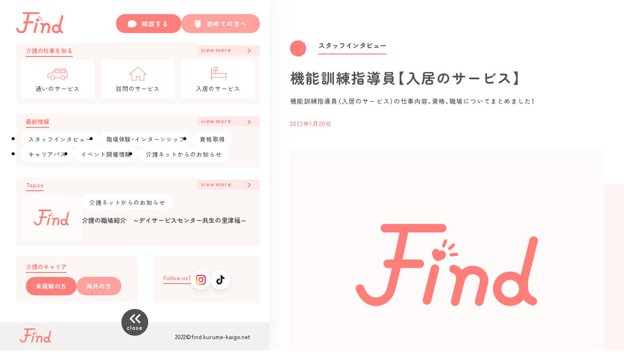

--- FILE ---
content_type: text/html; charset=UTF-8
request_url: https://find.kurume-kaigo.net/interview/post-122/
body_size: 9589
content:
<!DOCTYPE html>
<html lang="ja">
<head>
	<meta charset="UTF-8" />
	<meta name="viewport" content="width=device-width, initial-scale=1.0" />
	<meta name="format-detection" content="telephone=no" />

	<!-- favicon/icon -->
	<link rel="shortcut icon" href="https://find.kurume-kaigo.net/wp/wp-content/themes/find-wp-thema/img/ogp/favicon.png" />
	<link rel="apple-touch-icon" href="https://find.kurume-kaigo.net/wp/wp-content/themes/find-wp-thema/img/ogp/apple-touch-icon.png" sizes="180x180">
	<link rel="icon" type="image/png" href="https://find.kurume-kaigo.net/wp/wp-content/themes/find-wp-thema/img/ogp/android-touch-icon.png" sizes="192x192">

	<!-- CSS -->
	<link rel="preconnect" href="https://fonts.googleapis.com">
	<link rel="preconnect" href="https://fonts.gstatic.com" crossorigin>
	<link href="https://fonts.googleapis.com/css2?family=Alexandria:wght@300;400;500&family=Zen+Maru+Gothic:wght@500;700&display=swap" rel="stylesheet">
	<link href="https://fonts.googleapis.com/icon?family=Material+Icons+Round" rel="stylesheet">
	<link rel="stylesheet" href="https://cdn.jsdelivr.net/npm/yakuhanjp@3.4.1/dist/css/yakuhanjp.min.css">
  <link rel="stylesheet" href="https://find.kurume-kaigo.net/wp/wp-content/themes/find-wp-thema/style.css" />
	<link rel="stylesheet" href="https://find.kurume-kaigo.net/wp/wp-content/themes/find-wp-thema/css/index.css" />

  <meta name='robots' content='max-image-preview:large' />
	<style>img:is([sizes="auto" i], [sizes^="auto," i]) { contain-intrinsic-size: 3000px 1500px }</style>
	<link rel='dns-prefetch' href='//www.googletagmanager.com' />
<link rel="alternate" type="application/rss+xml" title="Find｜介護福祉の魅力発信・紹介サイト &raquo; 機能訓練指導員【入居のサービス】 のコメントのフィード" href="https://find.kurume-kaigo.net/interview/post-122/feed/" />

<!-- SEO SIMPLE PACK 3.1.2 -->
<title>機能訓練指導員【入居のサービス】 | Find｜介護福祉の魅力発信・紹介サイト</title>
<meta name="description" content="■仕事内容 ・入居者の状態を把握して計画を作成し、身体機能・生活機能の維持・向上のためのリハビリの実施 など ■資格例　 ・理学療法士 ・作業療法士 ・言語聴覚士 ・看護師 ・准看護師 ・柔道整復師/あん摩マッサージ指圧師 など ■職場例　">
<link rel="canonical" href="https://find.kurume-kaigo.net/interview/post-122/">
<meta property="og:locale" content="ja_JP">
<meta property="og:type" content="article">
<meta property="og:image" content="http://find.kurume-kaigo.net/wp/wp-content/uploads/2023/01/ogp.jpg">
<meta property="og:title" content="機能訓練指導員【入居のサービス】 | Find｜介護福祉の魅力発信・紹介サイト">
<meta property="og:description" content="■仕事内容 ・入居者の状態を把握して計画を作成し、身体機能・生活機能の維持・向上のためのリハビリの実施 など ■資格例　 ・理学療法士 ・作業療法士 ・言語聴覚士 ・看護師 ・准看護師 ・柔道整復師/あん摩マッサージ指圧師 など ■職場例　">
<meta property="og:url" content="https://find.kurume-kaigo.net/interview/post-122/">
<meta property="og:site_name" content="Find｜介護福祉の魅力発信・紹介サイト">
<meta name="twitter:card" content="summary_large_image">
<!-- / SEO SIMPLE PACK -->

<link rel='stylesheet' id='wp-block-library-css' href='https://find.kurume-kaigo.net/wp/wp-includes/css/dist/block-library/style.min.css?ver=6.8.3' type='text/css' media='all' />
<style id='classic-theme-styles-inline-css' type='text/css'>
/*! This file is auto-generated */
.wp-block-button__link{color:#fff;background-color:#32373c;border-radius:9999px;box-shadow:none;text-decoration:none;padding:calc(.667em + 2px) calc(1.333em + 2px);font-size:1.125em}.wp-block-file__button{background:#32373c;color:#fff;text-decoration:none}
</style>
<style id='global-styles-inline-css' type='text/css'>
:root{--wp--preset--aspect-ratio--square: 1;--wp--preset--aspect-ratio--4-3: 4/3;--wp--preset--aspect-ratio--3-4: 3/4;--wp--preset--aspect-ratio--3-2: 3/2;--wp--preset--aspect-ratio--2-3: 2/3;--wp--preset--aspect-ratio--16-9: 16/9;--wp--preset--aspect-ratio--9-16: 9/16;--wp--preset--color--black: #000000;--wp--preset--color--cyan-bluish-gray: #abb8c3;--wp--preset--color--white: #ffffff;--wp--preset--color--pale-pink: #f78da7;--wp--preset--color--vivid-red: #cf2e2e;--wp--preset--color--luminous-vivid-orange: #ff6900;--wp--preset--color--luminous-vivid-amber: #fcb900;--wp--preset--color--light-green-cyan: #7bdcb5;--wp--preset--color--vivid-green-cyan: #00d084;--wp--preset--color--pale-cyan-blue: #8ed1fc;--wp--preset--color--vivid-cyan-blue: #0693e3;--wp--preset--color--vivid-purple: #9b51e0;--wp--preset--gradient--vivid-cyan-blue-to-vivid-purple: linear-gradient(135deg,rgba(6,147,227,1) 0%,rgb(155,81,224) 100%);--wp--preset--gradient--light-green-cyan-to-vivid-green-cyan: linear-gradient(135deg,rgb(122,220,180) 0%,rgb(0,208,130) 100%);--wp--preset--gradient--luminous-vivid-amber-to-luminous-vivid-orange: linear-gradient(135deg,rgba(252,185,0,1) 0%,rgba(255,105,0,1) 100%);--wp--preset--gradient--luminous-vivid-orange-to-vivid-red: linear-gradient(135deg,rgba(255,105,0,1) 0%,rgb(207,46,46) 100%);--wp--preset--gradient--very-light-gray-to-cyan-bluish-gray: linear-gradient(135deg,rgb(238,238,238) 0%,rgb(169,184,195) 100%);--wp--preset--gradient--cool-to-warm-spectrum: linear-gradient(135deg,rgb(74,234,220) 0%,rgb(151,120,209) 20%,rgb(207,42,186) 40%,rgb(238,44,130) 60%,rgb(251,105,98) 80%,rgb(254,248,76) 100%);--wp--preset--gradient--blush-light-purple: linear-gradient(135deg,rgb(255,206,236) 0%,rgb(152,150,240) 100%);--wp--preset--gradient--blush-bordeaux: linear-gradient(135deg,rgb(254,205,165) 0%,rgb(254,45,45) 50%,rgb(107,0,62) 100%);--wp--preset--gradient--luminous-dusk: linear-gradient(135deg,rgb(255,203,112) 0%,rgb(199,81,192) 50%,rgb(65,88,208) 100%);--wp--preset--gradient--pale-ocean: linear-gradient(135deg,rgb(255,245,203) 0%,rgb(182,227,212) 50%,rgb(51,167,181) 100%);--wp--preset--gradient--electric-grass: linear-gradient(135deg,rgb(202,248,128) 0%,rgb(113,206,126) 100%);--wp--preset--gradient--midnight: linear-gradient(135deg,rgb(2,3,129) 0%,rgb(40,116,252) 100%);--wp--preset--font-size--small: 13px;--wp--preset--font-size--medium: 20px;--wp--preset--font-size--large: 36px;--wp--preset--font-size--x-large: 42px;--wp--preset--spacing--20: 0.44rem;--wp--preset--spacing--30: 0.67rem;--wp--preset--spacing--40: 1rem;--wp--preset--spacing--50: 1.5rem;--wp--preset--spacing--60: 2.25rem;--wp--preset--spacing--70: 3.38rem;--wp--preset--spacing--80: 5.06rem;--wp--preset--shadow--natural: 6px 6px 9px rgba(0, 0, 0, 0.2);--wp--preset--shadow--deep: 12px 12px 50px rgba(0, 0, 0, 0.4);--wp--preset--shadow--sharp: 6px 6px 0px rgba(0, 0, 0, 0.2);--wp--preset--shadow--outlined: 6px 6px 0px -3px rgba(255, 255, 255, 1), 6px 6px rgba(0, 0, 0, 1);--wp--preset--shadow--crisp: 6px 6px 0px rgba(0, 0, 0, 1);}:where(.is-layout-flex){gap: 0.5em;}:where(.is-layout-grid){gap: 0.5em;}body .is-layout-flex{display: flex;}.is-layout-flex{flex-wrap: wrap;align-items: center;}.is-layout-flex > :is(*, div){margin: 0;}body .is-layout-grid{display: grid;}.is-layout-grid > :is(*, div){margin: 0;}:where(.wp-block-columns.is-layout-flex){gap: 2em;}:where(.wp-block-columns.is-layout-grid){gap: 2em;}:where(.wp-block-post-template.is-layout-flex){gap: 1.25em;}:where(.wp-block-post-template.is-layout-grid){gap: 1.25em;}.has-black-color{color: var(--wp--preset--color--black) !important;}.has-cyan-bluish-gray-color{color: var(--wp--preset--color--cyan-bluish-gray) !important;}.has-white-color{color: var(--wp--preset--color--white) !important;}.has-pale-pink-color{color: var(--wp--preset--color--pale-pink) !important;}.has-vivid-red-color{color: var(--wp--preset--color--vivid-red) !important;}.has-luminous-vivid-orange-color{color: var(--wp--preset--color--luminous-vivid-orange) !important;}.has-luminous-vivid-amber-color{color: var(--wp--preset--color--luminous-vivid-amber) !important;}.has-light-green-cyan-color{color: var(--wp--preset--color--light-green-cyan) !important;}.has-vivid-green-cyan-color{color: var(--wp--preset--color--vivid-green-cyan) !important;}.has-pale-cyan-blue-color{color: var(--wp--preset--color--pale-cyan-blue) !important;}.has-vivid-cyan-blue-color{color: var(--wp--preset--color--vivid-cyan-blue) !important;}.has-vivid-purple-color{color: var(--wp--preset--color--vivid-purple) !important;}.has-black-background-color{background-color: var(--wp--preset--color--black) !important;}.has-cyan-bluish-gray-background-color{background-color: var(--wp--preset--color--cyan-bluish-gray) !important;}.has-white-background-color{background-color: var(--wp--preset--color--white) !important;}.has-pale-pink-background-color{background-color: var(--wp--preset--color--pale-pink) !important;}.has-vivid-red-background-color{background-color: var(--wp--preset--color--vivid-red) !important;}.has-luminous-vivid-orange-background-color{background-color: var(--wp--preset--color--luminous-vivid-orange) !important;}.has-luminous-vivid-amber-background-color{background-color: var(--wp--preset--color--luminous-vivid-amber) !important;}.has-light-green-cyan-background-color{background-color: var(--wp--preset--color--light-green-cyan) !important;}.has-vivid-green-cyan-background-color{background-color: var(--wp--preset--color--vivid-green-cyan) !important;}.has-pale-cyan-blue-background-color{background-color: var(--wp--preset--color--pale-cyan-blue) !important;}.has-vivid-cyan-blue-background-color{background-color: var(--wp--preset--color--vivid-cyan-blue) !important;}.has-vivid-purple-background-color{background-color: var(--wp--preset--color--vivid-purple) !important;}.has-black-border-color{border-color: var(--wp--preset--color--black) !important;}.has-cyan-bluish-gray-border-color{border-color: var(--wp--preset--color--cyan-bluish-gray) !important;}.has-white-border-color{border-color: var(--wp--preset--color--white) !important;}.has-pale-pink-border-color{border-color: var(--wp--preset--color--pale-pink) !important;}.has-vivid-red-border-color{border-color: var(--wp--preset--color--vivid-red) !important;}.has-luminous-vivid-orange-border-color{border-color: var(--wp--preset--color--luminous-vivid-orange) !important;}.has-luminous-vivid-amber-border-color{border-color: var(--wp--preset--color--luminous-vivid-amber) !important;}.has-light-green-cyan-border-color{border-color: var(--wp--preset--color--light-green-cyan) !important;}.has-vivid-green-cyan-border-color{border-color: var(--wp--preset--color--vivid-green-cyan) !important;}.has-pale-cyan-blue-border-color{border-color: var(--wp--preset--color--pale-cyan-blue) !important;}.has-vivid-cyan-blue-border-color{border-color: var(--wp--preset--color--vivid-cyan-blue) !important;}.has-vivid-purple-border-color{border-color: var(--wp--preset--color--vivid-purple) !important;}.has-vivid-cyan-blue-to-vivid-purple-gradient-background{background: var(--wp--preset--gradient--vivid-cyan-blue-to-vivid-purple) !important;}.has-light-green-cyan-to-vivid-green-cyan-gradient-background{background: var(--wp--preset--gradient--light-green-cyan-to-vivid-green-cyan) !important;}.has-luminous-vivid-amber-to-luminous-vivid-orange-gradient-background{background: var(--wp--preset--gradient--luminous-vivid-amber-to-luminous-vivid-orange) !important;}.has-luminous-vivid-orange-to-vivid-red-gradient-background{background: var(--wp--preset--gradient--luminous-vivid-orange-to-vivid-red) !important;}.has-very-light-gray-to-cyan-bluish-gray-gradient-background{background: var(--wp--preset--gradient--very-light-gray-to-cyan-bluish-gray) !important;}.has-cool-to-warm-spectrum-gradient-background{background: var(--wp--preset--gradient--cool-to-warm-spectrum) !important;}.has-blush-light-purple-gradient-background{background: var(--wp--preset--gradient--blush-light-purple) !important;}.has-blush-bordeaux-gradient-background{background: var(--wp--preset--gradient--blush-bordeaux) !important;}.has-luminous-dusk-gradient-background{background: var(--wp--preset--gradient--luminous-dusk) !important;}.has-pale-ocean-gradient-background{background: var(--wp--preset--gradient--pale-ocean) !important;}.has-electric-grass-gradient-background{background: var(--wp--preset--gradient--electric-grass) !important;}.has-midnight-gradient-background{background: var(--wp--preset--gradient--midnight) !important;}.has-small-font-size{font-size: var(--wp--preset--font-size--small) !important;}.has-medium-font-size{font-size: var(--wp--preset--font-size--medium) !important;}.has-large-font-size{font-size: var(--wp--preset--font-size--large) !important;}.has-x-large-font-size{font-size: var(--wp--preset--font-size--x-large) !important;}
:where(.wp-block-post-template.is-layout-flex){gap: 1.25em;}:where(.wp-block-post-template.is-layout-grid){gap: 1.25em;}
:where(.wp-block-columns.is-layout-flex){gap: 2em;}:where(.wp-block-columns.is-layout-grid){gap: 2em;}
:root :where(.wp-block-pullquote){font-size: 1.5em;line-height: 1.6;}
</style>

<!-- Google アナリティクス スニペット (Site Kit が追加) -->
<script type="text/javascript" src="https://www.googletagmanager.com/gtag/js?id=UA-255421299-1" id="google_gtagjs-js" async></script>
<script type="text/javascript" id="google_gtagjs-js-after">
/* <![CDATA[ */
window.dataLayer = window.dataLayer || [];function gtag(){dataLayer.push(arguments);}
gtag('set', 'linker', {"domains":["find.kurume-kaigo.net"]} );
gtag("js", new Date());
gtag("set", "developer_id.dZTNiMT", true);
gtag("config", "UA-255421299-1", {"anonymize_ip":true});
gtag("config", "G-9EQR1EFQ8S");
/* ]]> */
</script>

<!-- (ここまで) Google アナリティクス スニペット (Site Kit が追加) -->
<link rel="https://api.w.org/" href="https://find.kurume-kaigo.net/wp-json/" /><link rel="alternate" title="JSON" type="application/json" href="https://find.kurume-kaigo.net/wp-json/wp/v2/posts/122" /><link rel="EditURI" type="application/rsd+xml" title="RSD" href="https://find.kurume-kaigo.net/wp/xmlrpc.php?rsd" />
<meta name="generator" content="WordPress 6.8.3" />
<link rel='shortlink' href='https://find.kurume-kaigo.net/?p=122' />
<link rel="alternate" title="oEmbed (JSON)" type="application/json+oembed" href="https://find.kurume-kaigo.net/wp-json/oembed/1.0/embed?url=https%3A%2F%2Ffind.kurume-kaigo.net%2Finterview%2Fpost-122%2F" />
<link rel="alternate" title="oEmbed (XML)" type="text/xml+oembed" href="https://find.kurume-kaigo.net/wp-json/oembed/1.0/embed?url=https%3A%2F%2Ffind.kurume-kaigo.net%2Finterview%2Fpost-122%2F&#038;format=xml" />
<meta name="generator" content="Site Kit by Google 1.92.0" /></head><body class="wp-singular post-template-default single single-post postid-122 single-format-standard wp-theme-find-wp-thema">
<div class="contents-wrapper">
	<!-- header------------------------------ -->
	  <header class="header js-header">
		<div class="header__inner js-inner">
			<div class="side-menu side-menu--open js-open">
				<div class="side-menu__contants">
					<div class="menu__top">
						<div class="menu__header">
							<p class="side-header__logo"><a href="https://find.kurume-kaigo.net/"><img src="https://find.kurume-kaigo.net/wp/wp-content/themes/find-wp-thema/img/logo.png" alt=""></a></p>
							<div class="header__btn">
								<p><a href="https://liff.line.me/1645278921-kWRPP32q/?accountId=017plirb" class="icon-btn _btn01">相談する</a></p>
								<p><a href="https://find.kurume-kaigo.net/about/" class="icon-btn _btn02 bg__peach">初めての方へ</a></p>
							</div>
						</div>
						<div class="menu__section">
							<div class="menu__title_wrapper">
								<p class="menu__title"><span class="point">介護の仕事を知る</span></p>
								<p class="menu__link"><a href="https://find.kurume-kaigo.net/what/">view more</a></p>
							</div>
							<div class="menu__content">
								<div class="menu__content01">
									<div class="about-care-work care-work01">
										<a href="https://find.kurume-kaigo.net/what/#commute" class="about-care-work__link">
											<p class="about-care-work__img"><img src="https://find.kurume-kaigo.net/wp/wp-content/themes/find-wp-thema/img/care_i_car.png" alt=""></p>
											<p class="about-care-work__txt">通いのサービス</p>
										</a>
									</div>
									<div class="about-care-work care-work02">
										<a href="https://find.kurume-kaigo.net/what/#visit" class="about-care-work__link">
											<p class="about-care-work__img"><img src="https://find.kurume-kaigo.net/wp/wp-content/themes/find-wp-thema/img/care_i_home.png" alt=""></p>
											<p class="about-care-work__txt">訪問のサービス</p>
										</a>
									</div>
									<div class="about-care-work care-work03">
										<a href="https://find.kurume-kaigo.net/what/#moving" class="about-care-work__link">
											<p class="about-care-work__img"><img src="https://find.kurume-kaigo.net/wp/wp-content/themes/find-wp-thema/img/care_i_bed.png" alt=""></p>
											<p class="about-care-work__txt">入居のサービス</p>
										</a>
									</div>
								</div>
							</div>
						</div>
						<div class="menu__section">
							<div class="menu__title_wrapper">
								<p class="menu__title"><span class="point">最新情報</span></p>
								<p class="menu__link"><a href="https://find.kurume-kaigo.net/home/">view more</a></p>
							</div>
							<div class="menu__content">
								<div class="menu__content02">
									<ul class="side-news-list__wrapper">
										<li><a href="https://find.kurume-kaigo.net/category/interview/" class="category_tag">スタッフインタビュー</a></li>
										<li><a href="https://find.kurume-kaigo.net/category/internship/" class="category_tag">職場体験・インターンシップ</a></li>
										<li><a href="https://find.kurume-kaigo.net/category/qualifications/" class="category_tag">資格取得</a></li>
										<li><a href="https://find.kurume-kaigo.net/category/career-ladder/" class="category_tag">キャリアパス</a></li>
										<li><a href="https://find.kurume-kaigo.net/category/event/" class="category_tag">イベント開催情報</a></li>
										<li><a href="https://find.kurume-kaigo.net/category/notification/" class="category_tag">介護ネットからのお知らせ</a></li>
									</ul>
								</div>
							</div>
						</div>
						<div class="menu__section">
							<div class="menu__title_wrapper">
								<p class="menu__title"><span class="point">Topics</span></p>
								<p class="menu__link"><a href="https://find.kurume-kaigo.net/home/">view more</a></p>
							</div>
							<div class="menu__content">
								<div class="menu__content03">
																                  <div class="side-topics__box">
										<a href="https://find.kurume-kaigo.net/notification/post-422/" class="side-topics__link">
											<div class="side-topics__img">
																							<p><img src="https://find.kurume-kaigo.net/wp/wp-content/themes/find-wp-thema/img/img_noimage.jpg" alt=""></p>
																						</div>
											<div class="side-topics__txt">
												<p class="side-topics__category"><span class="category_tag">介護ネットからのお知らせ</span></p>
												<p class="side-topics__title">介護の職場紹介　～デイサービスセンター共生の里津福～</p>
                        											</div>
										</a>
									</div>
																																			</div>
							</div>
						</div>
						<div class="menu__section">
							<div class="menu__box_wrapper">
								<div class="menu__box _box01">
									<div class="menu__box_title">
										<p>介護のキャリア</p>
									</div>
									<div class="menu__box_content">
										<p><a href="https://find.kurume-kaigo.net/career/#inexperienced" class="basic-btn">未経験の方</a></p>
										<p><a href="https://find.kurume-kaigo.net/career/#overseas" class="basic-btn bg__peach">海外の方</a></p>
									</div>
								</div>
								<div class="menu__box _box02">
									<div class="menu__box_title">
										<p>Follow us！</p>
									</div>
									<div class="menu__box_content">
										<p><a href="https://www.instagram.com/kurumekaigonet/" class="sns-btn" target="_blank"><img src="https://find.kurume-kaigo.net/wp/wp-content/themes/find-wp-thema/img/icn_side_Instagram.png" alt=""></a></p>
										<p><a href="https://www.tiktok.com/@kurumekaigo?is_from_webapp=1&sender_device=pc" class="sns-btn" target="_blank"><img src="https://find.kurume-kaigo.net/wp/wp-content/themes/find-wp-thema/img/icn_side_TikTok.png" alt=""></a></p>
									</div>
								</div>
							</div>
						</div>
					</div>
					<div class="side-menu__footer">
						<div class="switch-btn js-open-btn">
							<p class="switch-arrow"><span class="material-icons-round">
								keyboard_double_arrow_left
								</span></p>
							<p class="switch-txt">close</p>
						</div>
						<div class="side-menu__footer-inner">
							<div class="menu__footer-contents">
								<p class="side-footer__logo"><img src="https://find.kurume-kaigo.net/wp/wp-content/themes/find-wp-thema/img/logo.png" alt=""></p>
								<p lang="en" translate="no" class="side-copylight">2022©️find.kurume-kaigo.net</p>
							</div>
						</div>
					</div>
				</div>
			</div>
			<div class="side-menu side-menu--close js-close">
				<div class="side-menu__contants">
					<div class="menu__top">
						<p class="menu__logo"><a href="https://find.kurume-kaigo.net/"><img src="https://find.kurume-kaigo.net/wp/wp-content/themes/find-wp-thema/img/logo.png" alt=""></a></p>
						<div class="menu__menubox01">
							<p class="menu__btn01"><a href="https://liff.line.me/1645278921-kWRPP32q/?accountId=017plirb" class="icon-btn"><span class="btn01">相談する</span></a></p>
							<p class="menu__btn01"><a href="https://find.kurume-kaigo.net/about/" class="icon-btn bg__peach"><span class="btn02">初めての方へ</span></a></p>
						</div>
						<div class="menu__menubox02">
							<p class="menu__btn02"><a href="https://find.kurume-kaigo.net/what/" class="arrow-btn">介護職を知る</a></p>
							<p class="menu__btn02"><a href="https://find.kurume-kaigo.net/home/" class="arrow-btn">最新情報</a></p>
							<p class="menu__btn02"><a href="https://find.kurume-kaigo.net/career/" class="arrow-btn">介護のキャリア</a></p>
						</div>
					</div>
					<div class="side-menu__footer">
						<div class="switch-btn js-close-btn">
							<p class="switch-arrow"><span class="material-icons-round">
								keyboard_double_arrow_right
								</span></p>
							<p class="switch-txt">open</p>
						</div>
						<div class="side-menu__footer-inner">
							<div class="side-menu__footer-sns">
								<p><a href="https://www.instagram.com/kurumekaigonet/" class="sns-btn" target="_blank"><img src="https://find.kurume-kaigo.net/wp/wp-content/themes/find-wp-thema/img/icn_side_Instagram.png" alt=""></a></p>
								<p><a href="https://www.tiktok.com/@kurumekaigo?is_from_webapp=1&sender_device=pc" class="sns-btn" target="_blank"><img src="https://find.kurume-kaigo.net/wp/wp-content/themes/find-wp-thema/img/icn_side_TikTok.png" alt=""></a></p>
							</div>
							<div class="side-copylight__wrapper">
								<p lang="en" translate="no" class="side-copylight">2022©️find.kurume-kaigo.net</p>
							</div>
						</div>
					</div>
				</div>
			</div>
		</div>
		<div class="hamberger-menu js-hamberger">
			<p class="header__logo"><a href="https://find.kurume-kaigo.net/"><img src="https://find.kurume-kaigo.net/wp/wp-content/themes/find-wp-thema/img/logo.png" alt="" class="logo__img"></a></p>
			<div class="hambergar__btn js-hamberger-btn"><span></span><span></span></div>
			<div class="hamberger-menu__contants js-contents">
				<div class="hamberger-menu__inner">
					<div class="menu__contants">
						<div class="menu__top">
							<div class="menu__header">
								<div class="header__btn">
									<p><a href="https://liff.line.me/1645278921-kWRPP32q/?accountId=017plirb" class="icon-btn _btn01">相談する</a></p>
									<p><a href="https://find.kurume-kaigo.net/about/" class="icon-btn bg__peach _btn02">初めての方へ</a></p>
								</div>
							</div>
							<div class="menu__section">
								<div class="menu__title_wrapper">
									<p class="menu__title"><span class="point">介護の仕事を知る</span></p>
									<p class="menu__link"><a href="https://find.kurume-kaigo.net/what/">view more</a></p>
								</div>
								<div class="menu__content">
									<div class="menu__content01">
										<div class="about-care-work care-work01">
											<a href="https://find.kurume-kaigo.net/what/#commute" class="about-care-work__link">
												<p class="about-care-work__img"><img src="https://find.kurume-kaigo.net/wp/wp-content/themes/find-wp-thema/img/care_i_car.png" alt=""></p>
												<p class="about-care-work__txt">通いのサービス</p>
											</a>
										</div>
										<div class="about-care-work care-work02">
											<a href="https://find.kurume-kaigo.net/what/#visit" class="about-care-work__link">
												<p class="about-care-work__img"><img src="https://find.kurume-kaigo.net/wp/wp-content/themes/find-wp-thema/img/care_i_home.png" alt=""></p>
												<p class="about-care-work__txt">訪問のサービス</p>
											</a>
										</div>
										<div class="about-care-work care-work03">
											<a href="https://find.kurume-kaigo.net/what/#moving" class="about-care-work__link">
												<p class="about-care-work__img"><img src="https://find.kurume-kaigo.net/wp/wp-content/themes/find-wp-thema/img/care_i_bed.png" alt=""></p>
												<p class="about-care-work__txt">入居のサービス</p>
											</a>
										</div>
									</div>
								</div>
							</div>
							<div class="menu__section">
								<div class="menu__title_wrapper">
									<p class="menu__title"><span class="point">最新情報</span></p>
									<p class="menu__link"><a href="https://find.kurume-kaigo.net/home/">view more</a></p>
								</div>
								<div class="menu__content">
									<div class="menu__content02">
										<ul class="side-news-list__wrapper">
                      <li><a href="https://find.kurume-kaigo.net/category/interview/" class="category_tag">スタッフインタビュー</a></li>
                      <li><a href="https://find.kurume-kaigo.net/category/internship/" class="category_tag">職場体験・インターンシップ</a></li>
                      <li><a href="https://find.kurume-kaigo.net/category/qualifications/" class="category_tag">資格取得</a></li>
                      <li><a href="https://find.kurume-kaigo.net/category/career-ladder/" class="category_tag">キャリアパス</a></li>
                      <li><a href="https://find.kurume-kaigo.net/category/event/" class="category_tag">イベント開催情報</a></li>
                      <li><a href="https://find.kurume-kaigo.net/category/notification/" class="category_tag">介護ネットからのお知らせ</a></li>
										</ul>
									</div>
								</div>
							</div>
							<div class="menu__section">
								<div class="menu__title_wrapper">
									<p class="menu__title"><span class="point">Topics</span></p>
									<p class="menu__link"><a href="https://find.kurume-kaigo.net/home/">view more</a></p>
								</div>
								<div class="menu__content">
									<div class="menu__content03">
																	                  <div class="side-topics__box">
										<a href="https://find.kurume-kaigo.net/notification/post-422/" class="side-topics__link">
											<div class="side-topics__img">
																							<p><img src="https://find.kurume-kaigo.net/wp/wp-content/themes/find-wp-thema/img/img_noimage.jpg" alt=""></p>
																						</div>
											<div class="side-topics__txt">
												<p class="side-topics__category"><span class="category_tag">介護ネットからのお知らせ</span></p>
												<p class="side-topics__title">介護の職場紹介　～デイサービスセンター共生の里津福～</p>
                        											</div>
										</a>
									</div>
																																				</div>
								</div>
							</div>
							<div class="menu__section">
								<div class="menu__box_wrapper">
									<div class="menu__box _box01">
										<div class="menu__box_title">
											<p>介護のキャリア</p>
										</div>
										<div class="menu__box_content">
											<p><a href="https://find.kurume-kaigo.net/career/#inexperienced" class="basic-btn">未経験の方</a></p>
											<p><a href="https://find.kurume-kaigo.net/career/#overseas" class="basic-btn bg__peach">海外の方</a></p>
										</div>
									</div>
									<div class="menu__box _box02">
										<div class="menu__box_title">
											<p>Follow us！</p>
										</div>
										<div class="menu__box_content">
											<p><a href="https://www.instagram.com/kurumekaigonet/" class="sns-btn" target="_blank"><img src="https://find.kurume-kaigo.net/wp/wp-content/themes/find-wp-thema/img/icn_side_Instagram.png" alt=""></a></p>
											<p><a href="https://www.tiktok.com/@kurumekaigo?is_from_webapp=1&sender_device=pc" class="sns-btn" target="_blank"><img src="https://find.kurume-kaigo.net/wp/wp-content/themes/find-wp-thema/img/icn_side_TikTok.png" alt=""></a></p>
										</div>
									</div>
								</div>
							</div>
						</div>
					</div>
					<div class="side-menu__footer">
						<div class="side-menu__footer-inner">
							<div class="menu__footer-contents">
								<p class="side-footer__logo"><img src="https://find.kurume-kaigo.net/wp/wp-content/themes/find-wp-thema/img/logo.png" alt=""></p>
								<p lang="en" translate="no" class="side-copylight">2022©️find.kurume-kaigo.net</p>
							</div>
						</div>
					</div>
				</div>
			</div>
			<div class="hamburger-menu-cover js-cover"></div>
		</div>
	</header>	<div class="main-column js-main">
		<!-- main------------------------------ -->
		<main class="main single">
			<section class="single__contents">
				<div class="single__body">
																	<p class="single__category">スタッフインタビュー</p>
						<h2 class="single__title">機能訓練指導員【入居のサービス】</h2>
						<p class="single__subtitle">機能訓練指導員（入居のサービス）の仕事内容、資格、職場についてまとめました！</p>
						<p class="single__date">2023年1月20日</p>
													<p class="single__img"><img src="https://find.kurume-kaigo.net/wp/wp-content/themes/find-wp-thema/img/img_noimage.jpg" alt=""></p>
												<div class="single__txtbox">
							<p>■仕事内容<br />
・入居者の状態を把握して計画を作成し、身体機能・生活機能の維持・向上のためのリハビリの実施<br />
など</p>
<p>■資格例　<br />
・理学療法士<br />
・作業療法士<br />
・言語聴覚士<br />
・看護師<br />
・准看護師<br />
・柔道整復師/あん摩マッサージ指圧師<br />
など</p>
<p>■職場例　<br />
・特別養護老人ホーム<br />
・介護老人保健施設<br />
・介護医療院<br />
・有料老人ホーム<br />
など</p>
						</div>
																	<p class="top-page__link"><a href="https://find.kurume-kaigo.net/" class="go-to-top__btn">TOPページに戻る</a></p>

											<div class="single__pagination">
														<!-- 前の記事が存在しているとき -->
							<div class="pagenation__item">
								<a href="https://find.kurume-kaigo.net/interview/nursing-home-care-nursing-staff/" class="pagenation__link">
									<p class="pagenation__navi"><span class="pagenation__navitxt pagenation__prev">前の記事</span></p>
									<div class="pagenation__imgbox">
																			<p class="pagenation__img"><img src="https://find.kurume-kaigo.net/wp/wp-content/themes/find-wp-thema/img/img_noimage.jpg" alt=""></p>
																		</div>
									<div class="pagenation__txtbox">
										<p class="pagenation__category">スタッフインタビュー</p>
										<p class="pagenation__title">看護職員【入居のサービス】</p>
										<p class="pagenation__date">2023年1月20日</p>
									</div>
								</a>
							</div>
														<!-- 次の記事が存在しているとき -->
							<div class="pagenation__item">
								<a href="https://find.kurume-kaigo.net/interview/post-124/" class="pagenation__link">
									<p class="pagenation__navi"><span class="pagenation__navitxt pagenation__next">次の記事</span></p>
									<div class="pagenation__imgbox">
																			<p class="pagenation__img"><img src="https://find.kurume-kaigo.net/wp/wp-content/themes/find-wp-thema/img/img_noimage.jpg" alt=""></p>
																		</div>
									<div class="pagenation__txtbox">
										<p class="pagenation__category">スタッフインタビュー</p>
										<p class="pagenation__title">介護支援専門員【入居のサービス】</p>
										<p class="pagenation__date">2023年1月20日</p>
									</div>
								</a>
							</div>
													</div>
					
				</div>

				        <div class="news">
					<div class="news__header">
						<h2 class="serch__title">関連記事</h2>
					</div>
					<div class="news__body">
												<div class="news__contents">
														
							<div class="news__card">
								<a href="https://find.kurume-kaigo.net/interview/day-care-nursing-staff/" class="card__link">
									<div class="card__body">
										<div class="card__header">
											<p class="card__category">スタッフインタビュー</p>
																							<p class="card__img"><img src="https://find.kurume-kaigo.net/wp/wp-content/themes/find-wp-thema/img/img_noimage.jpg" alt=""></p>
																						</div>
										<div class="card__txtarea">
											<p class="card__title">看護職員【通いのサービス】</p>
											<p class="card__txt">看護職員（通いのサービス）の仕事内容、資格、職場についてまとめました！</p>
											<ul class="tag-list"><li class="card__tag">看護職員</li></ul>										</div>
									</div>
								</a>
							</div>

														
							<div class="news__card">
								<a href="https://find.kurume-kaigo.net/interview/post-183/" class="card__link">
									<div class="card__body">
										<div class="card__header">
											<p class="card__category">スタッフインタビュー</p>
																							<p class="card__img"><img width="600" height="400" src="https://find.kurume-kaigo.net/wp/wp-content/uploads/2023/01/DSC05705-600x400.jpg" class="attachment-post-thumbnail size-post-thumbnail wp-post-image" alt="" decoding="async" loading="lazy" srcset="https://find.kurume-kaigo.net/wp/wp-content/uploads/2023/01/DSC05705-600x400.jpg 600w, https://find.kurume-kaigo.net/wp/wp-content/uploads/2023/01/DSC05705-300x200.jpg 300w, https://find.kurume-kaigo.net/wp/wp-content/uploads/2023/01/DSC05705-1024x683.jpg 1024w, https://find.kurume-kaigo.net/wp/wp-content/uploads/2023/01/DSC05705-768x512.jpg 768w, https://find.kurume-kaigo.net/wp/wp-content/uploads/2023/01/DSC05705-1536x1024.jpg 1536w, https://find.kurume-kaigo.net/wp/wp-content/uploads/2023/01/DSC05705-2048x1365.jpg 2048w" sizes="auto, (max-width: 600px) 100vw, 600px" /></p>
																						</div>
										<div class="card__txtarea">
											<p class="card__title">人と人との関わりは喜びを感じることができ、人生も豊かになる</p>
											<p class="card__txt">ケアハウスメゾンマリア勤務の良永忠則さんにインタビューしました！</p>
											<ul class="tag-list"><li class="card__tag">介護支援専門員</li><li class="card__tag">生活相談員</li><li class="card__tag">介護福祉士</li><li class="card__tag">社会福祉士</li></ul>										</div>
									</div>
								</a>
							</div>

														
							<div class="news__card">
								<a href="https://find.kurume-kaigo.net/interview/visiting-care-caregiver/" class="card__link">
									<div class="card__body">
										<div class="card__header">
											<p class="card__category">スタッフインタビュー</p>
																							<p class="card__img"><img src="https://find.kurume-kaigo.net/wp/wp-content/themes/find-wp-thema/img/img_noimage.jpg" alt=""></p>
																						</div>
										<div class="card__txtarea">
											<p class="card__title">介護職員【訪問のサービス】</p>
											<p class="card__txt">介護職員（訪問のサービス）の仕事内容、資格、職場についてまとめました！</p>
											<ul class="tag-list"><li class="card__tag">介護職員</li></ul>										</div>
									</div>
								</a>
							</div>

													</div>
											</div>
				</div>
				        <div class="serch__category">
					<h2 class="serch__title">カテゴリから見る</h2>
					<div class="category__listbox">
						<div class="category__list">
							<a href="https://find.kurume-kaigo.net/category/interview/" class="category__link">
								<p class="category__img"><img src="https://find.kurume-kaigo.net/wp/wp-content/themes/find-wp-thema/img/i_interview.png" alt=""></p>
								<p class="category__txt">スタッフインタビュー</p>
							</a>
						</div>
						<div class="category__list">
							<a href="https://find.kurume-kaigo.net/category/internship/" class="category__link">
								<p class="category__img"><img src="https://find.kurume-kaigo.net/wp/wp-content/themes/find-wp-thema/img/i_intern.png" alt=""></p>
								<p class="category__txt">職場体験・インターンシップ</p>
							</a>
						</div>
						<div class="category__list">
							<a href="https://find.kurume-kaigo.net/category/qualifications/" class="category__link">
								<p class="category__img"><img src="https://find.kurume-kaigo.net/wp/wp-content/themes/find-wp-thema/img/i_licence.png" alt=""></p>
								<p class="category__txt">資格に関する情報</p>
							</a>
						</div>
						<div class="category__list">
							<a href="https://find.kurume-kaigo.net/category/career-ladder/" class="category__link">
								<p class="category__img"><img src="https://find.kurume-kaigo.net/wp/wp-content/themes/find-wp-thema/img/i_career.png" alt=""></p>
								<p class="category__txt">キャリアパス</p>
							</a>
						</div>
						<div class="category__list">
							<a href="https://find.kurume-kaigo.net/category/event/" class="category__link">
								<p class="category__img"><img src="https://find.kurume-kaigo.net/wp/wp-content/themes/find-wp-thema/img/i_event.png" alt=""></p>
								<p class="category__txt">イベント開催情報</p>
							</a>
						</div>
						<div class="category__list">
							<a href="https://find.kurume-kaigo.net/category/notification/" class="category__link">
								<p class="category__img"><img src="https://find.kurume-kaigo.net/wp/wp-content/themes/find-wp-thema/img/i_megaphone.png" alt=""></p>
								<p class="category__txt">介護ネットからのお知らせ</p>
							</a>
						</div>
					</div>
				</div>

				<div class="serch__tag">
					<h2 class="serch__title">タグから見る</h2>
					<ul class="tag-list">
            <li><a href='https://find.kurume-kaigo.net/tag/%e5%b0%8f%e8%a6%8f%e6%a8%a1%e5%a4%9a%e6%a9%9f%e8%83%bd/'>小規模多機能</a></li><li><a href='https://find.kurume-kaigo.net/tag/%e3%82%b5%e3%83%bc%e3%83%93%e3%82%b9%e7%ae%a1%e7%90%86%e8%b2%ac%e4%bb%bb%e8%80%85/'>サービス管理責任者</a></li><li><a href='https://find.kurume-kaigo.net/tag/%e4%bb%8b%e8%ad%b7%e8%81%b7%e5%93%a1%e5%88%9d%e4%bb%bb%e8%80%85%e7%a0%94%e4%bf%ae/'>介護職員初任者研修</a></li><li><a href='https://find.kurume-kaigo.net/tag/%e8%a8%aa%e5%95%8f%e4%bb%8b%e8%ad%b7/'>訪問介護</a></li><li><a href='https://find.kurume-kaigo.net/tag/%e9%80%9a%e6%89%80%e4%bb%8b%e8%ad%b7%e3%80%81%e3%83%87%e3%82%a4%e3%82%b5%e3%83%bc%e3%83%93%e3%82%b9/'>通所介護、デイサービス</a></li><li><a href='https://find.kurume-kaigo.net/tag/%e6%a9%9f%e8%83%bd%e8%a8%93%e7%b7%b4%e6%8c%87%e5%b0%8e%e5%93%a1/'>機能訓練指導員</a></li><li><a href='https://find.kurume-kaigo.net/tag/%e4%bb%8b%e8%ad%b7%e6%94%af%e6%8f%b4%e5%b0%82%e9%96%80%e5%93%a1/'>介護支援専門員</a></li><li><a href='https://find.kurume-kaigo.net/tag/%e7%9c%8b%e8%ad%b7%e8%81%b7%e5%93%a1/'>看護職員</a></li><li><a href='https://find.kurume-kaigo.net/tag/%e4%bb%8b%e8%ad%b7%e8%81%b7%e5%93%a1/'>介護職員</a></li><li><a href='https://find.kurume-kaigo.net/tag/%e7%94%9f%e6%b4%bb%e7%9b%b8%e8%ab%87%e5%93%a1/'>生活相談員</a></li><li><a href='https://find.kurume-kaigo.net/tag/%e3%83%aa%e3%83%8f%e3%83%93%e3%83%aa%e8%81%b7%e5%93%a1/'>リハビリ職員</a></li><li><a href='https://find.kurume-kaigo.net/tag/%e7%ae%a1%e7%90%86%e8%80%85/'>管理者</a></li><li><a href='https://find.kurume-kaigo.net/tag/%e3%82%b5%e3%83%bc%e3%83%93%e3%82%b9%e6%8f%90%e4%be%9b%e8%b2%ac%e4%bb%bb%e8%80%85/'>サービス提供責任者</a></li><li><a href='https://find.kurume-kaigo.net/tag/%e4%bb%8b%e8%ad%b7%e7%a6%8f%e7%a5%89%e5%a3%ab/'>介護福祉士</a></li><li><a href='https://find.kurume-kaigo.net/tag/%e7%a4%be%e4%bc%9a%e7%a6%8f%e7%a5%89%e5%a3%ab/'>社会福祉士</a></li><li><a href='https://find.kurume-kaigo.net/tag/%e9%80%9a%e3%81%84%e3%81%ae%e3%82%b5%e3%83%bc%e3%83%93%e3%82%b9/'>通いのサービス</a></li><li><a href='https://find.kurume-kaigo.net/tag/%e3%82%b0%e3%83%ab%e3%83%bc%e3%83%97%e3%83%9b%e3%83%bc%e3%83%a0/'>グループホーム</a></li><li><a href='https://find.kurume-kaigo.net/tag/%e7%84%a1%e8%b3%87%e6%a0%bc/'>無資格</a></li>					</ul>
				</div>				
			</section>

			      <section class="cta">
				<div class="cta__img">
					<p><img src="https://find.kurume-kaigo.net/wp/wp-content/themes/find-wp-thema/img/common_01.png" alt=""></p>
				</div>
				<div class="cta__txtbox">
					<div class="cta__titlebox">
						<p class="cta__title"><span class="point">LINEで</span><br><span class="point">あなたにあった就職先、</span><br><span class="point">進路を導きます！</span></p>
						<p class="cta__txt">介護業界に就職、転職したいけど自分がどの介護に向いているのか分からないなど、介護業界のことについてお困りの方はなんでもいつでもご相談ください！<br>
							介護のエキスパートがあなたの相談に向き合います！</p>
					</div>
					<div class="cta__btnbox">
						<p class="cta__link"><a href="https://liff.line.me/1645278921-kWRPP32q/?accountId=017plirb" class="arrow-btn-right">LINE友だち追加</a></p>
					</div>
				</div>
			</section>

			<section class="find">
				<div class="find__discription">
					<div class="find__title">
						<h3 class="section-title ttl-accessory">Find</h3>
						<h2 class="section-title-jp">見つける</h2>
					</div>
					<div class="find__txtbox">
						<p class="find__txt">先輩の声を聞いて<br class="md-none">向いている職業を<br class="md-none">見つけてみませんか？</p>
						<p class="find__link md-none"><a href="https://find.kurume-kaigo.net/home/" class="arrow-btn-right">view more</a></p>
					</div>
				</div>
				<div class="find__contents">
                    <div class="news__card">
            <a href="https://find.kurume-kaigo.net/notification/post-422/" class="card__link">
              <div class="card__body">
                <div class="card__header">
                  <p class="card__category">介護ネットからのお知らせ</p>
                  												<p class="card__img"><img src="https://find.kurume-kaigo.net/wp/wp-content/themes/find-wp-thema/img/img_noimage.jpg" alt=""></p>
												                </div>
                <div class="card__txtarea">
                  <p class="card__title">介護の職場紹介　～デイサービスセンター共生の里津福～</p>
                  <p class="card__txt"></p>
                                  </div>
              </div>
            </a>
          </div>
                    <div class="news__card">
            <a href="https://find.kurume-kaigo.net/notification/post-424/" class="card__link">
              <div class="card__body">
                <div class="card__header">
                  <p class="card__category">介護ネットからのお知らせ</p>
                  												<p class="card__img"><img src="https://find.kurume-kaigo.net/wp/wp-content/themes/find-wp-thema/img/img_noimage.jpg" alt=""></p>
												                </div>
                <div class="card__txtarea">
                  <p class="card__title">介護の職場紹介　～小規模多機能居宅介護事業所　共生の里津福～</p>
                  <p class="card__txt"></p>
                                  </div>
              </div>
            </a>
          </div>
          				</div>
        <p class="find__link md-only"><a href="https://find.kurume-kaigo.net/home/" class="arrow-btn-right">view more</a></p>
			</section>

		</main>
		<!-- footer------------------------------ -->
		    <footer class="footer">
			<div class="footer-inner">
				<div class="footer__company-profile">
					<div class="company-profile__inner">
						<p class="company-profile__logo"><a href="https://find.kurume-kaigo.net/"><img src="https://find.kurume-kaigo.net/wp/wp-content/themes/find-wp-thema/img/logo.png" alt=""></a></p>
						<!-- <div class="company-profile__titlebox">
							<h3 class="company-profile__title">介護求人マッチングサイト</h3>
							<h2 class="company-profile__title">久留米介護ネット</h2>
						</div> -->
						<div class="company-profile__txtbox">
							<p class="company-profile__txt">〒830-0017　福岡県久留米市日吉町115<br>
								電話：0942-35-1525　FAX：0942-46-5841</p>
						</div>
					</div>
				</div>
				<div class="footer__contents">
					<div class="footer__menu-list">
						<div class="footer__contents-inner">
							<h2 class="footer-contents__title">MENU</h2>
							<ul class="footer-menu__list">
								<li class="footer-menu__item"><a href="https://find.kurume-kaigo.net/">TOPページ</a></li>
								<li class="footer-menu__item"><a href="https://find.kurume-kaigo.net/about/">初めての方へ</a></li>
								<li class="footer-menu__item"><a href="https://find.kurume-kaigo.net/home/">最新情報</a></li>
								<li class="footer-menu__item"><a href="https://find.kurume-kaigo.net/what/">介護ってどんな仕事？</a></li>
								<li class="footer-menu__item"><a href="https://find.kurume-kaigo.net/career/">介護のキャリア</a></li>
								<li class="footer-menu__item"><a href="https://find.kurume-kaigo.net/policy/">プライバシーポリシー</a></li>
							</ul>
						</div>
					</div>
					<div class="footer__contact">
						<div class="footer__contents-inner">
							<div class="footer-contact">
								<h2 class="footer-contents__title">お問い合わせ</h2>
								<p class="footer-contact__txt">介護のこと、なんでもご相談ください</p>
								<div class="footer-contact__btn-wrapper">
									<div class="footer-contact__btn">
										<a href="tel:0942-35-1525" class="footer-contact__link">
											<p class="footer-contact__btn-icon _icon01"><img src="https://find.kurume-kaigo.net/wp/wp-content/themes/find-wp-thema/img/icn_footer_call.png" alt=""></p>
											<p class="footer-contact__btn-txt _txt01">0942-35-1525</p>
										</a>
									</div>
									<div class="footer-contact__btn">
										<a href="https://find.kurume-kaigo.net/contact/" class="footer-contact__link">
											<p class="footer-contact__btn-icon _icon02"><img src="https://find.kurume-kaigo.net/wp/wp-content/themes/find-wp-thema/img/icn_footer_mail.png" alt=""></p>
											<p class="footer-contact__btn-txt _txt02">お問い合わせ</p>
										</a>
									</div>
								</div>
							</div>
							<div class="footer-sns">
								<h2 class="footer-sns__title">Follow us !</h2>
								<div class="footer-sns__inner">
									<p><a href="https://www.instagram.com/kurumekaigonet/" class="sns-btn" target="_blank"><img src="https://find.kurume-kaigo.net/wp/wp-content/themes/find-wp-thema/img/icn_side_Instagram.png" alt=""></a></p>
									<p><a href="https://www.tiktok.com/@kurumekaigo?is_from_webapp=1&sender_device=pc" class="sns-btn" target="_blank"><img src="https://find.kurume-kaigo.net/wp/wp-content/themes/find-wp-thema/img/icn_side_TikTok.png" alt=""></a></p>
								</div>
							</div>
						</div>
					</div>
				</div>
			</div>
		</footer>
	</div>
</div>
	<!-- JS -->
	<script src="https://find.kurume-kaigo.net/wp/wp-content/themes/find-wp-thema/js/main.js"></script>
  <script type="speculationrules">
{"prefetch":[{"source":"document","where":{"and":[{"href_matches":"\/*"},{"not":{"href_matches":["\/wp\/wp-*.php","\/wp\/wp-admin\/*","\/wp\/wp-content\/uploads\/*","\/wp\/wp-content\/*","\/wp\/wp-content\/plugins\/*","\/wp\/wp-content\/themes\/find-wp-thema\/*","\/*\\?(.+)"]}},{"not":{"selector_matches":"a[rel~=\"nofollow\"]"}},{"not":{"selector_matches":".no-prefetch, .no-prefetch a"}}]},"eagerness":"conservative"}]}
</script>
</body>
</html>

--- FILE ---
content_type: text/css
request_url: https://find.kurume-kaigo.net/wp/wp-content/themes/find-wp-thema/style.css
body_size: 57
content:
/*
	Theme Name: care workers net wordpress theme
	Description: 介護ネット 公式サイトテーマ
	Version: 1.0
	Author: 株式会社サンカクキカク
*/


--- FILE ---
content_type: text/css
request_url: https://find.kurume-kaigo.net/wp/wp-content/themes/find-wp-thema/css/index.css
body_size: 13761
content:
@charset "UTF-8";
/* ブラック */
/* ホワイト */
/* ピンク */
*,
*::before,
*::after {
  margin: 0;
  padding: 0;
  box-sizing: border-box;
}

:where([hidden]:not([hidden=until-found])) {
  display: none !important;
}

:where(html) {
  -webkit-text-size-adjust: none;
  color-scheme: dark light;
}

@supports not (min-block-size: 100dvb) {
  :where(html) {
    block-size: 100%;
  }
}
@media (prefers-reduced-motion: no-preference) {
  :where(html:focus-within) {
    scroll-behavior: smooth;
  }
}
:where(body) {
  block-size: 100%;
  block-size: 100dvb;
  line-height: 1.5;
  font-family: system-ui, sans-serif;
  -webkit-font-smoothing: antialiased;
}

:where(input, button, textarea, select) {
  font: inherit;
  color: inherit;
}

:where(textarea) {
  resize: vertical;
  resize: block;
}

:where(button, label, select, summary, [role=button], [role=option]) {
  cursor: pointer;
}

:where(:disabled) {
  cursor: not-allowed;
}

:where(label:has(> input:disabled), label:has(+ input:disabled)) {
  cursor: not-allowed;
}

:where(button) {
  border-style: solid;
}

:where(a) {
  text-underline-offset: 0.2ex;
}

:where(ul, ol) {
  list-style: none;
}

:where(img, svg, video, canvas, audio, iframe, embed, object) {
  display: block;
}

:where(img, picture, svg) {
  max-inline-size: 100%;
  block-size: auto;
}

:where(p, h1, h2, h3, h4, h5, h6) {
  overflow-wrap: break-word;
}

:where(h1, h2, h3) {
  line-height: calc(1em + 0.5rem);
}

:where(hr) {
  border: none;
  -webkit-border-before: 1px solid;
          border-block-start: 1px solid;
  color: inherit;
  block-size: 0;
  overflow: visible;
}

:where(:focus-visible) {
  outline: 2px solid var(--focus-color, Highlight);
  outline-offset: 2px;
}

:where(.visually-hidden:not(:focus, :active, :focus-within, .not-visually-hidden)) {
  -webkit-clip-path: inset(50%) !important;
          clip-path: inset(50%) !important;
  height: 1px !important;
  width: 1px !important;
  overflow: hidden !important;
  position: absolute !important;
  white-space: nowrap !important;
  border: 0 !important;
}

body {
  font-family: YakuHanJP, "Zen Maru Gothic", "Helvetica Neue", "Helvetica", "Hiragino Sans", "Hiragino Kaku Gothic ProN", "Arial", "Yu Gothic", "Meiryo", sans-serif;
  background-color: #FFFFFF;
}

a {
  transition: all 0.3s ease-in-out;
  text-decoration: none;
}

a:hover {
  opacity: 0.5;
}

img {
  width: 100%;
  height: 100%;
  -o-object-fit: cover;
     object-fit: cover;
}

@media screen and (min-width: 1025px) and (max-width: 1160px) {
  .s-none {
    display: none;
  }
}
@media screen and (max-width: 640px) {
  .s-none {
    display: none;
  }
}

.s-only {
  display: none;
}
@media screen and (min-width: 1025px) and (max-width: 1160px) {
  .s-only {
    display: block;
  }
}
@media screen and (max-width: 640px) {
  .s-only {
    display: block;
  }
}

@media screen and (min-width: 1161px) and (max-width: 1300px) {
  .md-none {
    display: none;
  }
}
@media screen and (min-width: 1025px) and (max-width: 1160px) {
  .md-none {
    display: none;
  }
}
@media screen and (max-width: 768px) {
  .md-none {
    display: none;
  }
}

.md-only {
  display: none;
}
@media screen and (min-width: 1161px) and (max-width: 1300px) {
  .md-only {
    display: block;
  }
}
@media screen and (min-width: 1025px) and (max-width: 1160px) {
  .md-only {
    display: block;
  }
}
@media screen and (max-width: 768px) {
  .md-only {
    display: block;
  }
}

@media screen and (min-width: 1025px) and (max-width: 1160px) {
  .ss-none {
    display: none;
  }
}
@media screen and (max-width: 480px) {
  .ss-none {
    display: none;
  }
}

.ss-only {
  display: none;
}
@media screen and (min-width: 1025px) and (max-width: 1160px) {
  .ss-only {
    display: block;
  }
}
@media screen and (max-width: 480px) {
  .ss-only {
    display: block;
  }
}

.contents-wrapper {
  display: flex;
  position: relative;
}
@media screen and (max-width: 1024px) {
  .contents-wrapper {
    flex-direction: column;
  }
}

.category_tag {
  display: inline-block;
  padding: 5px 15px;
  background: #FFFFFF;
  border-radius: 30px;
  font-weight: 500;
  font-size: 12px;
  line-height: 180%;
  letter-spacing: 0.08em;
  color: #525252;
}

.tag-list {
  display: flex;
  flex-wrap: wrap;
  gap: 0 10px;
  margin-top: 10px;
}

.tag-list__item {
  font-size: 10px;
  line-height: 15px;
  color: #525252;
}
.tag-list__item::before {
  content: "#";
  font-size: 12px;
  line-height: 19px;
  color: #FF7E7A;
  margin-right: 3px;
}

.ttl-accessory {
  display: inline-block;
  position: relative;
}
.ttl-accessory::after {
  position: absolute;
  top: 0;
  right: -40px;
  width: 60px;
  height: 35px;
  content: "";
  background-image: url(../img/ttl_top_asirai.png);
  background-repeat: no-repeat;
  background-size: contain;
}
.ttl-accessory._accessory01::after {
  right: -50px;
}

.find__title {
  padding-top: 10px;
}
.find__title .ttl-accessory::after {
  top: -10px;
}

@media screen and (min-width: 1025px) and (max-width: 1160px) {
  .step__title .ttl-accessory::after {
    right: 0;
    left: 100px;
  }
}
@media screen and (max-width: 640px) {
  .step__title .ttl-accessory::after {
    right: 0;
    left: 100px;
  }
}

.section-title {
  font-family: "Alexandria", sans-serif;
  font-weight: 400;
  font-size: 47px;
  line-height: 140%;
  letter-spacing: 0.03em;
  color: #FF7E7A;
}

.section-title-jp {
  font-weight: 700;
  font-size: 15px;
  line-height: 160%;
  letter-spacing: 0.07em;
  color: #FF7E7A;
}

.news {
  padding: 60px 24px;
}

.card__header {
  position: relative;
  border-radius: 10px;
  overflow: hidden;
}

.card__category {
  position: absolute;
  top: -1px;
  left: -1px;
  display: inline-block;
  padding: 10px;
  background: #FFFFFF;
  border-radius: 0 0 10px 0;
  font-weight: 500;
  font-size: 12px;
  line-height: 180%;
  letter-spacing: 0.08em;
  color: #FF7E7A;
}

.card__body {
  background: #FFFFFF;
  border-radius: 0px 10px 10px 10px;
}

.card__title {
  display: block;
  margin-top: 13px;
  font-weight: 700;
  font-size: 15px;
  line-height: 22px;
  color: #525252;
}

.card__txt {
  font-weight: 500;
  font-size: 13px;
  line-height: 180%;
  letter-spacing: 0.08em;
  color: #525252;
}

.card__tag {
  display: block;
  margin-top: 13px;
  font-size: 12px;
  line-height: 17px;
  color: #525252;
}
.card__tag::before {
  content: "#";
  font-size: 15px;
  line-height: 22px;
  color: #FF7E7A;
}

.card__date {
  margin-top: 10px;
  font-family: "Alexandria", sans-serif;
  font-weight: 400;
  font-size: 12px;
  line-height: 160%;
  color: #BEB4B4;
}

.sns__inner {
  display: flex;
  align-items: center;
  justify-content: space-between;
  padding: 30px 0 30px 42px;
}
@media screen and (min-width: 1301px) and (max-width: 1440px) {
  .sns__inner {
    padding: 30px 0 30px 42px;
  }
}
@media screen and (min-width: 1161px) and (max-width: 1300px) {
  .sns__inner {
    flex-direction: column;
    align-items: flex-start;
    padding: 0;
  }
}
@media screen and (min-width: 1025px) and (max-width: 1160px) {
  .sns__inner {
    flex-direction: column;
    align-items: flex-start;
    padding: 0;
  }
}
@media screen and (max-width: 1024px) {
  .sns__inner {
    flex-direction: row;
    padding: 30px 0 30px 42px;
  }
}
@media screen and (max-width: 640px) {
  .sns__inner {
    flex-direction: column;
    align-items: flex-start;
    padding: 0;
  }
}

@media screen and (min-width: 1161px) and (max-width: 1300px) {
  .sns__title {
    padding-left: 25px;
  }
}
@media screen and (min-width: 1025px) and (max-width: 1160px) {
  .sns__title {
    padding-left: 25px;
  }
}
@media screen and (max-width: 640px) {
  .sns__title {
    padding-left: 25px;
    width: 100%;
  }
}

.sns__links {
  width: 50%;
  border-radius: 40px 0px 0px 40px;
  padding: 55px 0;
  margin-top: 50px;
  text-align: center;
  background: #FFA19D;
}
@media screen and (min-width: 1301px) and (max-width: 1440px) {
  .sns__links {
    width: 50%;
    border-radius: 40px 0px 0px 40px;
  }
}
@media screen and (min-width: 1161px) and (max-width: 1300px) {
  .sns__links {
    width: 100%;
    border-radius: 0;
  }
}
@media screen and (min-width: 1025px) and (max-width: 1160px) {
  .sns__links {
    width: 100%;
    border-radius: 0;
  }
}
@media screen and (max-width: 1024px) {
  .sns__links {
    width: 50%;
    border-radius: 40px 0px 0px 40px;
  }
}
@media screen and (max-width: 640px) {
  .sns__links {
    width: 100%;
    border-radius: 0;
  }
}

.sns__link + .sns__link {
  margin-top: 20px;
}

.sns-link-btn {
  display: inline-block;
  width: 300px;
  padding: 15px 40px;
  background: #FFFFFF;
  box-shadow: 0px 4px 14px rgba(202, 202, 202, 0.25);
  border-radius: 60px;
  font-family: "Alexandria", sans-serif;
  font-weight: 400;
  font-size: 18px;
  line-height: 160%;
  letter-spacing: 0.03em;
  text-align: center;
  color: #525252;
}
.sns-link-btn .sns-btn__inner {
  display: flex;
  align-items: center;
  justify-content: center;
}
.sns-link-btn .sns-btn__inner .sns-btn-icon {
  width: 30px;
  height: 30px;
  margin-right: 20px;
}

.cta {
  display: flex;
  flex-direction: column;
  margin-top: 150px;
  transition: all 0.3s ease-in-out;
}
@media screen and (min-width: 1300px) {
  .cta {
    flex-direction: row;
    gap: 12px;
  }
}
@media screen and (max-width: 1024px) {
  .cta {
    flex-direction: row;
    gap: 12px;
  }
}
@media screen and (max-width: 768px) {
  .cta {
    flex-direction: column;
    margin-top: 50px;
  }
}

.cta__img {
  width: 100%;
  overflow: hidden;
  transition: all 0.3s ease-in-out;
}
@media screen and (min-width: 1301px) and (max-width: 1440px) {
  .cta__img {
    width: 338px;
    height: 505px;
  }
}
@media screen and (min-width: 1025px) and (max-width: 1160px) {
  .cta__img {
    width: 90%;
    height: 406px;
    border-radius: 0px 100px 0px 0px;
  }
}
@media screen and (max-width: 480px) {
  .cta__img {
    width: 90%;
    height: 406px;
    border-radius: 0px 100px 0px 0px;
  }
}
.cta__img p {
  width: 100%;
  height: 100%;
}
.cta__img p img {
  width: 100%;
  height: 100%;
  -o-object-fit: cover;
     object-fit: cover;
  -o-object-position: 20% 100%;
     object-position: 20% 100%;
}

.cta__txtbox {
  width: 100%;
  padding: 0 25px;
  margin-right: 25px;
  margin-top: 50px;
  background-image: url(../img/bg_top_soudan.png);
  background-repeat: no-repeat;
  background-size: 350px 258px;
  background-position: top right;
  transition: all 0.3s ease-in-out;
}
@media screen and (min-width: 1301px) and (max-width: 1440px) {
  .cta__txtbox {
    width: calc(100% - 338px);
    margin-top: 0;
  }
}
@media screen and (min-width: 1025px) and (max-width: 1160px) {
  .cta__txtbox {
    padding-top: 60px;
    margin-top: -13px;
    background-size: 80%;
    background-position: top -80px right;
  }
}
@media screen and (max-width: 480px) {
  .cta__txtbox {
    padding-top: 60px;
    margin-top: -13px;
    background-size: 80%;
    background-position: top -80px right;
  }
}

.cta__title {
  font-weight: 700;
  font-size: 25px;
  line-height: 130%;
  letter-spacing: 0.08em;
  color: #FF7E7A;
}
.cta__title .point {
  display: inline-block;
  padding: 10px 0;
  border-bottom: 2px solid #FF7E7A;
}

.cta__txt {
  margin-top: 50px;
  font-weight: 500;
  font-size: 14px;
  line-height: 180%;
  letter-spacing: 0.08em;
  color: #525252;
}

.cta__btnbox {
  margin-top: 35px;
}
@media screen and (max-width: 640px) {
  .cta__btnbox {
    text-align: center;
    margin: 30px 0;
  }
}

.find {
  display: flex;
  margin-top: 80px;
  overflow: hidden;
}
@media screen and (min-width: 1025px) and (max-width: 1160px) {
  .find {
    flex-direction: column;
  }
}
@media screen and (min-width: 1161px) and (max-width: 1300px) {
  .find {
    flex-direction: column;
  }
}
@media screen and (max-width: 768px) {
  .find {
    flex-direction: column;
  }
}

.find__discription {
  width: 30%;
  margin-left: 78px;
}
@media screen and (min-width: 1161px) and (max-width: 1300px) {
  .find__discription {
    width: 100%;
    padding: 0 25px;
    margin-left: 0;
  }
}
@media screen and (min-width: 1025px) and (max-width: 1160px) {
  .find__discription {
    width: 100%;
    padding: 0 25px;
    margin-left: 0;
  }
}
@media screen and (max-width: 768px) {
  .find__discription {
    width: 100%;
    padding: 0 25px;
    margin-left: 0;
  }
}

.find__txtbox {
  margin-top: 28px;
}

.find__txt {
  font-weight: 500;
  font-size: 14px;
  line-height: 180%;
  letter-spacing: 0.08em;
  color: #525252;
}

.find__link {
  margin-top: 15px;
}
@media screen and (max-width: 768px) {
  .find__link {
    text-align: center;
    padding: 30px 25px;
    margin-left: 0;
  }
}

.find__contents {
  width: 70%;
  display: grid;
  grid-template-columns: 1fr 1fr;
  gap: 40px;
  margin-right: 38px;
}
@media screen and (min-width: 1161px) and (max-width: 1300px) {
  .find__contents {
    width: 100%;
    padding: 0 25px;
    margin-top: 30px;
    grid-template-columns: 1fr;
  }
}
@media screen and (min-width: 1025px) and (max-width: 1160px) {
  .find__contents {
    width: 100%;
    padding: 0 25px;
    margin-top: 30px;
    grid-template-columns: 1fr;
  }
}
@media screen and (max-width: 768px) {
  .find__contents {
    width: 100%;
    padding: 0 25px;
    margin-top: 30px;
  }
}
@media screen and (max-width: 480px) {
  .find__contents {
    grid-template-columns: 1fr;
  }
}

.main-column.active .news__contents {
  gap: 50px;
}
@media screen and (min-width: 1025px) and (max-width: 1160px) {
  .main-column.active .news__contents {
    grid-template-columns: 1fr 1fr 1fr;
  }
}
.main-column.active .sns__inner {
  display: flex;
  align-items: center;
  justify-content: space-between;
  padding: 30px 0 30px 42px;
}
.main-column.active .sns__links {
  width: 50%;
  border-radius: 40px 0px 0px 40px;
}
.main-column.active .cta {
  display: flex;
  flex-direction: row;
  gap: 12px;
}
@media screen and (min-width: 1301px) and (max-width: 1440px) {
  .main-column.active .cta {
    gap: 29px;
  }
}
@media screen and (min-width: 1025px) and (max-width: 1160px) {
  .main-column.active .cta {
    flex-direction: column;
  }
}
@media screen and (max-width: 640px) {
  .main-column.active .cta {
    flex-direction: column;
  }
}
.main-column.active .cta__img {
  width: 338px;
}
@media screen and (min-width: 1301px) and (max-width: 1440px) {
  .main-column.active .cta__img {
    width: 486px;
  }
}
@media screen and (min-width: 1025px) and (max-width: 1160px) {
  .main-column.active .cta__img {
    width: 100%;
  }
}
@media screen and (max-width: 1024px) {
  .main-column.active .cta__img {
    width: 338px;
  }
}
@media screen and (max-width: 640px) {
  .main-column.active .cta__img {
    width: 100%;
  }
}
.main-column.active .cta__txtbox {
  width: calc(100% - 338px);
}
@media screen and (min-width: 1301px) and (max-width: 1440px) {
  .main-column.active .cta__txtbox {
    width: 486px;
  }
}
@media screen and (min-width: 1025px) and (max-width: 1160px) {
  .main-column.active .cta__txtbox {
    width: 100%;
  }
}
@media screen and (max-width: 1024px) {
  .main-column.active .cta__txtbox {
    width: calc(100% - 338px);
  }
}
@media screen and (max-width: 640px) {
  .main-column.active .cta__txtbox {
    width: 100%;
  }
}
@media screen and (min-width: 1025px) and (max-width: 1160px) {
  .main-column.active .find__contents {
    grid-template-columns: 1fr 1fr;
  }
}
@media screen and (max-width: 640px) {
  .main-column.active .find__contents {
    grid-template-columns: 1fr 1fr;
  }
}
@media screen and (max-width: 480px) {
  .main-column.active .find__contents {
    grid-template-columns: 1fr;
  }
}

.go-to-top__btn {
  position: relative;
  display: inline-block;
  padding: 14px 50px 14px 25px;
  background: #FFFFFF;
  border: 2px solid #F3857E;
  border-radius: 30px;
  font-weight: 700;
  font-size: 14px;
  line-height: 20px;
  letter-spacing: 0.07em;
  color: #FF7E7A;
}
.go-to-top__btn:after {
  position: absolute;
  top: 20px;
  right: 25px;
  content: "";
  width: 8px;
  height: 8px;
  border-top: 2px solid #FF7E7A;
  border-right: 2px solid #FF7E7A;
  transform: rotate(45deg);
}

.header {
  width: 553px;
  height: 100vh;
  transition: all 0.3s ease-in-out;
}
.header.active {
  width: 312px;
}
@media screen and (max-width: 1024px) {
  .header.active {
    width: 100%;
  }
}
@media screen and (max-width: 1024px) {
  .header {
    position: fixed;
    width: 100%;
    height: 105px;
    padding: 0 11px;
    z-index: 999;
  }
}

.header__inner {
  position: fixed;
  z-index: 999;
  width: 553px;
}
.header__inner.active {
  width: 312px;
}
@media screen and (max-width: 1024px) {
  .header__inner {
    display: none;
  }
}

.side-menu {
  position: absolute;
  top: 0;
  display: flex;
  justify-content: center;
  height: 100vh;
  filter: drop-shadow(5px 0px 24px rgba(130, 124, 124, 0.1));
  transition: all 0.3s ease-in-out;
}
.side-menu.side-menu--open {
  left: 0;
  width: 553px;
}
.side-menu.side-menu--open.active {
  left: -100%;
}
.side-menu.side-menu--close {
  left: -100%;
  width: 312px;
}
.side-menu.side-menu--close.active {
  left: 0;
}

.main-column {
  width: calc(100% - 553px);
  transition: all 0.3s ease-in-out;
}
.main-column.active {
  width: calc(100% - 312px);
}
@media screen and (max-width: 1024px) {
  .main-column.active {
    width: 100%;
  }
}
@media screen and (max-width: 1024px) {
  .main-column {
    width: 100%;
  }
}

.side-menu__contants {
  width: 100%;
  max-height: 100%;
  background: #F3F1EF;
}

.side-menu--open .menu__top {
  background: #FFFFFF;
  padding: 25px 20px 40px 33px;
}
.side-menu--open .menu__header {
  display: flex;
  justify-content: space-between;
  align-items: flex-end;
}
.side-menu--open .side-header__logo {
  width: 97px;
  height: 43px;
}
.side-menu--open .header__btn {
  display: flex;
  gap: 11px;
}
.side-menu--open .menu__section {
  margin-top: 20px;
}
.side-menu--open .menu__title_wrapper {
  display: flex;
  justify-content: space-between;
  align-items: flex-end;
}
.side-menu--open .menu__title {
  width: 371px;
  height: 26px;
  padding: 2px 10px 0px 20px;
  background: #FCF7F4;
  border-radius: 5px 5px 0px 0px;
}
.side-menu--open .menu__title span {
  padding: 0px 0px 3px;
  font-weight: 700;
  font-size: 12px;
  line-height: 17px;
  color: #FF7E7A;
  border-bottom: 2px solid #FF7E7A;
}
.side-menu--open .menu__link a {
  position: relative;
  display: block;
  width: 129px;
  height: 21px;
  padding: 5px 8px 0px;
  background: #FFE8E8;
  border-radius: 0px 5px 0px 0px;
  color: #FF7E7A;
  font-weight: 700;
  font-size: 12px;
  line-height: 8px;
  letter-spacing: 0.07em;
}
.side-menu--open .menu__link a::before {
  position: absolute;
  top: 8px;
  right: 20px;
  content: "";
  width: 7px;
  height: 7px;
  border-top: 2px solid #FF7E7A;
  border-right: 2px solid #FF7E7A;
  transform: rotate(45deg);
}
.side-menu--open .menu__content {
  padding: 10px 10px 12px;
  background: #FCF7F4;
  border-radius: 0px 0px 5px 5px;
}
.side-menu--open .menu__content01 {
  display: flex;
  align-items: center;
  justify-content: space-between;
}
.side-menu--open .about-care-work__link {
  display: block;
  padding: 10px 30px 10px;
  background: #FFFFFF;
  border-radius: 5px;
}
.side-menu--open .about-care-work__img {
  width: 50px;
  height: 37px;
  margin: auto;
}
.side-menu--open .about-care-work__txt {
  font-weight: 500;
  font-size: 12px;
  line-height: 180%;
  letter-spacing: 0.08em;
  color: #525252;
}
.side-menu--open .side-news-list__wrapper {
  display: flex;
  flex-wrap: wrap;
  gap: 10px;
}
.side-menu--open .side-topics__title {
  font-weight: 700;
  font-size: 13px;
  line-height: 19px;
  color: #525252;
  margin-top: 12px;
}
.side-menu--open .side-topics__link {
  display: flex;
  gap: 20px;
}
.side-menu--open .side-topics__img {
  width: 125px;
  height: 94px;
}
.side-menu--open .side-topics__img img {
  border-radius: 10px;
}
.side-menu--open .menu__box_wrapper {
  display: flex;
  justify-content: space-between;
  gap: 13px;
}
.side-menu--open .menu__box {
  padding: 8px 20px 15px;
  background: #FCF7F4;
  border-radius: 5px;
}
.side-menu--open .menu__box._box01 {
  width: 250px;
}
.side-menu--open .menu__box._box02 {
  width: 218px;
  display: flex;
  align-items: center;
  gap: 12px;
}
.side-menu--open .menu__box_title p {
  display: inline-block;
  padding: 0px 0px 3px;
  border-bottom: 2px solid #FF7E7A;
  font-weight: 700;
  font-size: 12px;
  line-height: 17px;
  color: #FF7E7A;
}
.side-menu--open .menu__box_content {
  display: flex;
  gap: 10px;
  margin-top: 8px;
}
.side-menu--open .menu__footer-contents {
  display: flex;
  align-items: center;
  justify-content: space-between;
}
.side-menu--open .side-footer__logo {
  width: 65px;
  height: auto;
}
.side-menu--open .side-copylight {
  font-weight: 400;
  font-size: 12px;
  line-height: 12px;
  color: #333333;
}

.side-menu__footer-inner {
  padding: 10px 40px;
  background: #F3F1EF;
}

.side-menu__footer-sns {
  display: flex;
  justify-content: center;
  gap: 12px;
  margin-top: 78px;
}

.side-copylight__wrapper {
  margin-top: 47px;
  text-align: center;
}

.side-menu--close .menu__top {
  padding: 39px 29px 73px 31px;
  background: #FFFFFF;
}
.side-menu--close .menu__logo {
  width: 173px;
  height: 88px;
  margin: auto;
}
.side-menu--close .menu__menubox01 {
  margin-top: 35px;
}
.side-menu--close .menu__menubox02 {
  margin-top: 27px;
}

.hamberger-menu__contants .menu__top {
  background: #FFFFFF;
  padding-bottom: 20px;
}
.hamberger-menu__contants .menu__header {
  display: flex;
  justify-content: space-between;
  align-items: flex-end;
}
.hamberger-menu__contants .header__btn {
  width: 100%;
  display: flex;
  gap: 0;
}
.hamberger-menu__contants .header__btn p {
  width: 50%;
}
.hamberger-menu__contants .menu__section {
  margin-top: 20px;
}
.hamberger-menu__contants .menu__title_wrapper {
  display: flex;
  justify-content: space-between;
  align-items: flex-end;
}
.hamberger-menu__contants .menu__title {
  width: 371px;
  height: 26px;
  padding: 2px 10px 0px 10px;
  background: #FCF7F4;
  border-radius: 5px 5px 0px 0px;
}
.hamberger-menu__contants .menu__title span {
  padding: 0px 0px 3px;
  font-weight: 700;
  font-size: 12px;
  line-height: 17px;
  color: #FF7E7A;
  border-bottom: 2px solid #FF7E7A;
}
.hamberger-menu__contants .menu__link a {
  position: relative;
  display: block;
  width: 129px;
  height: 21px;
  padding: 5px 10px 0px;
  background: #FFE8E8;
  border-radius: 0px 5px 0px 0px;
  color: #FF7E7A;
  font-weight: 700;
  font-size: 10px;
  line-height: 10px;
  letter-spacing: 0.07em;
}
.hamberger-menu__contants .menu__link a::before {
  position: absolute;
  top: 8px;
  right: 20px;
  content: "";
  width: 7px;
  height: 7px;
  border-top: 2px solid #FF7E7A;
  border-right: 2px solid #FF7E7A;
  transform: rotate(45deg);
}
.hamberger-menu__contants .menu__content {
  padding: 10px 10px 12px;
  background: #FCF7F4;
  border-radius: 0px 0px 5px 5px;
}
.hamberger-menu__contants .menu__content01 {
  display: grid;
  grid-template-columns: 1fr 1fr 1fr;
  gap: 10px;
}
.hamberger-menu__contants .about-care-work__link {
  display: flex;
  justify-content: center;
  align-items: center;
  flex-direction: column;
  padding: 5px 30px 10px;
  background: #FFFFFF;
  border-radius: 5px;
}
@media screen and (max-width: 480px) {
  .hamberger-menu__contants .about-care-work__link {
    padding: 8px;
  }
}
.hamberger-menu__contants .about-care-work__img {
  width: 50px;
  height: 37px;
  margin: auto;
}
.hamberger-menu__contants .about-care-work__txt {
  font-weight: 500;
  font-size: 11px;
  line-height: 180%;
  letter-spacing: 0.08em;
  color: #525252;
}
.hamberger-menu__contants .side-news-list__wrapper {
  display: flex;
  flex-wrap: wrap;
  gap: 10px;
}
.hamberger-menu__contants .side-topics__title {
  font-weight: 700;
  font-size: 13px;
  line-height: 19px;
  color: #525252;
  margin-top: 12px;
}
.hamberger-menu__contants .side-topics__link {
  display: flex;
  gap: 20px;
}
.hamberger-menu__contants .side-topics__img {
  width: 125px;
  height: 94px;
}
.hamberger-menu__contants .menu__box_wrapper {
  display: flex;
  justify-content: space-between;
  gap: 13px;
}
.hamberger-menu__contants .menu__box {
  padding: 8px 10px 10px;
  background: #FCF7F4;
  border-radius: 5px;
}
.hamberger-menu__contants .menu__box._box01 {
  width: 250px;
}
@media screen and (max-width: 480px) {
  .hamberger-menu__contants .menu__box._box01 {
    width: 65%;
  }
}
.hamberger-menu__contants .menu__box._box02 {
  width: 218px;
  display: flex;
  align-items: center;
  gap: 12px;
}
@media screen and (max-width: 480px) {
  .hamberger-menu__contants .menu__box._box02 {
    width: 35%;
    flex-direction: column;
    align-items: flex-start;
    gap: 0;
  }
}
.hamberger-menu__contants .menu__box_title {
  width: 100%;
}
.hamberger-menu__contants .menu__box_title p {
  display: inline-block;
  padding: 0px 0px 3px;
  border-bottom: 2px solid #FF7E7A;
  font-weight: 700;
  font-size: 12px;
  line-height: 17px;
  color: #FF7E7A;
}
.hamberger-menu__contants .menu__box_content {
  display: flex;
  gap: 10px;
  margin-top: 8px;
}
.hamberger-menu__contants .menu__footer-contents {
  display: flex;
  align-items: center;
  justify-content: space-between;
}
.hamberger-menu__contants .side-footer__logo {
  width: 65px;
  height: auto;
}
@media screen and (max-width: 480px) {
  .hamberger-menu__contants .side-footer__logo {
    width: 50px;
    height: auto;
  }
}
.hamberger-menu__contants .side-copylight {
  font-weight: 400;
  font-size: 10px;
  line-height: 12px;
  color: #333333;
}

.hambergar__btn {
  position: relative;
  width: 48px;
  height: 48px;
  cursor: pointer;
  background: #fff;
  border: 1px solid #827C7C;
  border-radius: 100%;
  z-index: 9999;
}
@media screen and (max-width: 480px) {
  .hambergar__btn {
    width: 32px;
    height: 32px;
  }
}

.hambergar__btn span {
  display: inline-block;
  transition: all 0.4s;
  position: absolute;
  left: 11px;
  height: 1px;
  background-color: #666;
}
@media screen and (max-width: 480px) {
  .hambergar__btn span {
    left: 7px;
  }
}

.hambergar__btn span:nth-of-type(1) {
  top: 18px;
  width: 50%;
}
@media screen and (max-width: 480px) {
  .hambergar__btn span:nth-of-type(1) {
    top: 10px;
  }
}

.hambergar__btn span:nth-of-type(2) {
  top: 28px;
  width: 50%;
}
@media screen and (max-width: 480px) {
  .hambergar__btn span:nth-of-type(2) {
    top: 18px;
  }
}

.hambergar__btn.active span:nth-of-type(1) {
  top: 17px;
  left: 12px;
  transform: translateY(6px) rotate(-45deg);
  width: 50%;
}
@media screen and (max-width: 480px) {
  .hambergar__btn.active span:nth-of-type(1) {
    top: 9px;
    left: 7px;
  }
}

.hambergar__btn.active span:nth-of-type(2) {
  top: 29px;
  left: 12px;
  transform: translateY(-6px) rotate(45deg);
  width: 50%;
}
@media screen and (max-width: 480px) {
  .hambergar__btn.active span:nth-of-type(2) {
    top: 21px;
    left: 7px;
  }
}

.hamberger-menu {
  display: none;
  left: 0;
  right: 0;
  justify-content: space-between;
  background: rgba(255, 255, 255, 0.9);
  border-radius: 15px;
  padding: 9px 32px 9px 22px;
  margin: 11px auto;
}
.hamberger-menu.active {
  background: #FFFFFF;
  border-radius: 15px 15px 0 0;
}
@media screen and (max-width: 1024px) {
  .hamberger-menu {
    display: flex;
  }
}
.hamberger-menu .header__logo {
  flex-grow: 2;
}
.hamberger-menu .header__logo .logo__img {
  width: auto;
  height: 60px;
}
@media screen and (max-width: 640px) {
  .hamberger-menu .header__logo .logo__img {
    height: 32px;
  }
}

.hamberger-menu__contants {
  position: fixed;
  top: 55px;
  left: 0;
  width: 100%;
  height: 0;
  padding: 0 40px;
  border-radius: 15px;
  overflow: hidden;
}
.hamberger-menu__contants.active {
  height: auto;
  padding: 31px 11px;
  margin: auto;
  transition: all 0.3s;
}
@media screen and (max-width: 480px) {
  .hamberger-menu__contants.active {
    padding: 5px 11px;
  }
}
.hamberger-menu__contants .hamberger-menu__inner {
  max-height: 70vh;
  padding-top: 20px;
  background: #FFFFFF;
  overflow-y: auto;
  border-radius: 0 0 15px 15px;
}
.hamberger-menu__contants .menu__contants {
  max-width: 500px;
  margin: auto;
  overflow-y: auto;
}

.hamburger-menu-cover.active {
  position: fixed;
  width: 100%;
  height: 100%;
  top: 0;
  left: 0;
  z-index: -1;
  background: rgba(3, 3, 3, 0.5);
  display: block;
}

.header__btn .icon-btn {
  display: block;
  background: #FF7E7A;
  border-radius: 40px;
  padding: 12px 26px 12px 52px;
  font-weight: 700;
  font-size: 13px;
  line-height: 15px;
  letter-spacing: 0.07em;
  background-repeat: no-repeat;
  color: #FFFFFF;
}
.header__btn .icon-btn.bg__peach {
  background-color: #FFA19D;
}
@media screen and (max-width: 1024px) {
  .header__btn .icon-btn {
    border-radius: 0;
    font-size: 15px;
    text-align: center;
  }
}
@media screen and (max-width: 480px) {
  .header__btn .icon-btn {
    font-size: 13px;
    padding: 2.5vw 5vw 2.5vw 10.5vw;
  }
}
.header__btn ._btn01 {
  background-image: url(../img/img_side_souudan.png);
  background-size: 18px 16px;
  background-position: left 24px top 12px;
}
@media screen and (max-width: 480px) {
  .header__btn ._btn01 {
    background-position: left 5vw top 2.5vw;
  }
}
.header__btn ._btn02 {
  background-image: url(../img/icn_side_hazimete.png);
  background-size: 16px 18px;
  background-position: left 26px top 11px;
}
@media screen and (max-width: 1024px) {
  .header__btn ._btn02 {
    background-color: #FFA19D;
  }
}
@media screen and (max-width: 480px) {
  .header__btn ._btn02 {
    background-position: left 4vw top 2.5vw;
  }
}

.basic-btn {
  display: block;
  padding: 12px 20px;
  background: #FF7E7A;
  border-radius: 40px;
  font-weight: 700;
  font-size: 12px;
  line-height: 14px;
  letter-spacing: 0.07em;
  color: #FFFFFF;
}
.basic-btn.bg__peach {
  background-color: #FFA19D;
}
@media screen and (max-width: 480px) {
  .basic-btn {
    padding: 12px 16px;
  }
}

.sns-btn {
  display: block;
  width: 40px;
  height: 40px;
  background: #FFFFFF;
  box-shadow: 0px 4px 10px rgba(181, 181, 181, 0.33);
  border-radius: 50px;
}

.side-menu__footer {
  position: relative;
}

.switch-btn {
  position: absolute;
  top: -27px;
  left: 0;
  right: 0;
  width: 55px;
  height: 55px;
  margin: auto;
  background: #525252;
  border-radius: 50px;
}
.switch-btn .switch-arrow {
  position: absolute;
  width: 100%;
  text-align: center;
}
.switch-btn .switch-arrow .material-icons-round {
  font-size: 40px;
  color: #FFFFFF;
}
.switch-btn .switch-txt {
  position: absolute;
  bottom: 10px;
  left: 0;
  right: 0;
  margin: auto;
  font-weight: 700;
  font-size: 12px;
  line-height: 14px;
  letter-spacing: 0.07em;
  text-align: center;
  color: #FFFFFF;
}

.menu__btn01 + .menu__btn01 {
  margin-top: 17px;
}
.menu__btn01 .icon-btn {
  display: block;
  background: #FF7E7A;
  border-radius: 40px;
  padding: 18px 26px;
  font-weight: 700;
  font-size: 15px;
  line-height: 22px;
  letter-spacing: 0.07em;
  text-align: center;
  color: #FFFFFF;
}
.menu__btn01 .icon-btn.bg__peach {
  background-color: #FFA19D;
}
.menu__btn01 .btn01 {
  position: relative;
  padding-left: 40px;
}
.menu__btn01 .btn01::before {
  position: absolute;
  left: 0;
  content: "";
  width: 25px;
  height: 25px;
  background-image: url(../img/img_side_souudan.png);
  background-repeat: no-repeat;
  background-size: contain;
}
.menu__btn01 .btn02 {
  position: relative;
  padding-left: 40px;
}
.menu__btn01 .btn02::before {
  position: absolute;
  left: 0;
  content: "";
  width: 25px;
  height: 25px;
  background-image: url(../img/icn_side_hazimete.png);
  background-repeat: no-repeat;
  background-size: contain;
}

.menu__btn02 + .menu__btn02 {
  margin-top: 17px;
}
.menu__btn02 .arrow-btn {
  position: relative;
  display: block;
  background: #FFF4F4;
  border-radius: 10px;
  padding: 10px 20px;
  font-weight: 500;
  font-size: 16px;
  line-height: 23px;
  letter-spacing: 0.07em;
  color: #525252;
}
.menu__btn02 .arrow-btn:after {
  position: absolute;
  top: 16px;
  right: 16px;
  content: "";
  width: 10px;
  height: 10px;
  border-top: 2px solid #FF7E7A;
  border-right: 2px solid #FF7E7A;
  transform: rotate(45deg);
}

.footer-contact__link {
  display: block;
  width: 121px;
  height: 71px;
  padding: 15px 0 8px;
  background: #FFFFFF;
  border-radius: 10px;
  text-align: center;
}
.footer-contact__link ._icon01 {
  width: 21px;
  height: 21px;
  margin: auto;
}
.footer-contact__link ._icon02 {
  width: 24px;
  height: 19px;
  margin: auto;
}
.footer-contact__link .footer-contact__btn-txt {
  font-size: 14px;
  letter-spacing: 0.07em;
  color: #FF7E7A;
}
.footer-contact__link ._txt02 {
  margin-top: 3px;
  font-weight: 700;
}

.arrow-btn-right {
  position: relative;
  display: inline-block;
  padding: 8px 36px 8px 21px;
  background: #FFFFFF;
  border: 2px solid #FF7E7A;
  border-radius: 20px;
  font-weight: 700;
  font-size: 14px;
  line-height: 20px;
  letter-spacing: 0.07em;
  color: #FF7E7A;
}
.arrow-btn-right::after {
  position: absolute;
  top: 13px;
  right: 20px;
  content: "";
  width: 10px;
  height: 10px;
  border-top: 2px solid #FF7E7A;
  border-right: 2px solid #FF7E7A;
  transform: rotate(45deg);
}

.consultation-btn {
  width: 252px;
  background: #FF7E7A;
  border-radius: 40px;
}
.consultation-btn .consultation-link {
  display: flex;
  align-items: center;
  justify-content: center;
  gap: 15px;
  padding: 18px 26px;
}
.consultation-btn .consultation-icon {
  width: 25px;
  height: 25px;
}
.consultation-btn .consultation-txt {
  font-weight: 700;
  font-size: 15px;
  line-height: 22px;
  letter-spacing: 0.07em;
  color: #FFFFFF;
}

.footer {
  margin-top: 50px;
}

.footer-inner {
  width: 100%;
  display: flex;
  flex-wrap: wrap;
  transition: all 0.3s ease-in-out;
}
@media screen and (min-width: 1300px) {
  .footer-inner {
    flex-wrap: nowrap;
  }
}
@media screen and (max-width: 1024px) {
  .footer-inner {
    flex-wrap: nowrap;
  }
}
@media screen and (max-width: 640px) {
  .footer-inner {
    flex-wrap: wrap;
  }
}

.footer__company-profile {
  width: 100%;
  min-width: 300px;
  display: flex;
  align-items: center;
  justify-content: center;
  padding: 25px;
  background: #FCF7F4;
}
@media screen and (min-width: 1300px) {
  .footer__company-profile {
    width: 32%;
  }
}
@media screen and (max-width: 1024px) {
  .footer__company-profile {
    width: 32%;
  }
}
@media screen and (max-width: 640px) {
  .footer__company-profile {
    width: 100%;
  }
}

.company-profile__logo {
  width: 120px;
  height: 69px;
}
.company-profile__logo img {
  width: 100%;
  height: auto;
}

.company-profile__titlebox {
  margin-top: 7px;
}

.company-profile__title {
  font-weight: 700;
  font-size: 20px;
  line-height: 29px;
  color: #525252;
}

.company-profile__txtbox {
  margin-top: 18px;
}

.company-profile__txt {
  font-weight: 500;
  font-size: 13px;
  line-height: 22px;
  letter-spacing: 0.07em;
  color: #525252;
}

.footer__contents {
  width: 100%;
  display: flex;
  background: #FF7E7A;
}
@media screen and (max-width: 1024px) {
  .footer__contents {
    flex-direction: column-reverse;
    width: 100%;
  }
}
@media screen and (min-width: 1300px) {
  .footer__contents {
    width: 68%;
  }
}

@media screen and (max-width: 640px) {
  .footer__contents-inner {
    width: 100%;
    max-width: 266px;
  }
}

.main-column.active .footer-inner {
  flex-wrap: nowrap;
}
@media screen and (min-width: 1025px) and (max-width: 1160px) {
  .main-column.active .footer-inner {
    flex-wrap: wrap;
  }
}
.main-column.active .footer__company-profile {
  width: 32%;
}
@media screen and (min-width: 1025px) and (max-width: 1160px) {
  .main-column.active .footer__company-profile {
    width: 100%;
  }
}
.main-column.active .footer__contents {
  width: 68%;
}
@media screen and (min-width: 1025px) and (max-width: 1160px) {
  .main-column.active .footer__contents {
    width: 100%;
  }
}

.footer__menu-list {
  display: flex;
  align-items: center;
  justify-content: center;
  width: 40%;
  padding: 32px;
  border-right: 1px solid #FFFFFF;
  color: #FFFFFF;
}
@media screen and (max-width: 1024px) {
  .footer__menu-list {
    width: 100%;
    border-right: none;
    border-top: 1px solid #FFFFFF;
  }
}

.footer-menu__item a {
  font-weight: 700;
  font-size: 14px;
  line-height: 20px;
  letter-spacing: 0.07em;
  color: #FFFFFF;
}

.footer__contact {
  display: flex;
  align-items: center;
  justify-content: center;
  width: 60%;
  padding: 20px;
  color: #FFFFFF;
}
@media screen and (max-width: 1024px) {
  .footer__contact {
    width: 100%;
  }
}

.footer-contents__title {
  font-weight: 700;
  font-size: 20px;
  line-height: 29px;
  letter-spacing: 0.07em;
}

.footer-contact__txt {
  font-weight: 700;
  font-size: 14px;
  line-height: 20px;
  letter-spacing: 0.07em;
}

.footer-contact__btn-wrapper {
  display: flex;
  gap: 24px;
  margin-top: 14px;
}

.footer-sns {
  display: flex;
  align-items: flex-end;
  gap: 25px;
  margin-top: 24px;
}

.footer-sns__inner {
  display: flex;
  gap: 10px;
}

.main {
  max-width: 1100px;
  margin: 0 auto;
}
@media screen and (max-width: 1024px) {
  .main {
    margin-top: 70px;
  }
}

.home .main {
  position: relative;
}
.home .main::before {
  position: absolute;
  top: -70px;
  content: "";
  width: 100%;
  height: 600px;
  background-color: #FCF7F4;
}

.about.main {
  position: relative;
}
.about.main::before {
  position: absolute;
  top: -70px;
  content: "";
  width: 100%;
  height: 530px;
  background-color: #FCF7F4;
  z-index: -1;
}

.main-visual {
  position: relative;
  height: 741px;
  overflow: hidden;
}
@media screen and (min-width: 1025px) and (max-width: 1160px) {
  .main-visual {
    height: 650px;
  }
}
@media screen and (max-width: 640px) {
  .main-visual {
    height: 650px;
  }
}
.main-visual::before {
  position: absolute;
  bottom: 0;
  left: 0;
  content: "";
  width: 1128px;
  height: 294px;
  background: #FFA19D;
  border-radius: 80px 0px 0px 0px;
}
@media screen and (min-width: 1025px) and (max-width: 1160px) {
  .main-visual::before {
    width: 100%;
    left: 0;
    z-index: 0;
  }
}
@media screen and (max-width: 640px) {
  .main-visual::before {
    width: 100%;
    left: 0;
    z-index: 0;
  }
}

.main-visual__title {
  position: absolute;
  top: 0;
  left: 0;
  padding-top: 38px;
  padding-left: 40px;
  padding-right: 40px;
  z-index: 3;
  transition: all 0.3s ease-in-out;
}
@media screen and (max-width: 640px) {
  .main-visual__title {
    padding-left: 25px;
  }
}
.main-visual__title .title-txt {
  font-weight: 500;
  font-size: 40px;
  line-height: 89px;
  letter-spacing: 0.03em;
  color: #FF7E7A;
}
@media screen and (min-width: 1025px) and (max-width: 1160px) {
  .main-visual__title .title-txt {
    font-size: 30px;
  }
}
@media screen and (max-width: 640px) {
  .main-visual__title .title-txt {
    font-size: 30px;
  }
}
.main-visual__title .title-img {
  width: 541px;
  height: 110;
}
@media screen and (min-width: 1025px) and (max-width: 1160px) {
  .main-visual__title .title-img {
    width: 100%;
  }
}
@media screen and (max-width: 640px) {
  .main-visual__title .title-img {
    width: 100%;
  }
}
@media screen and (min-width: 1025px) and (max-width: 1160px) {
  .main-visual__title .title-img img {
    -o-object-fit: contain;
       object-fit: contain;
  }
}
@media screen and (max-width: 640px) {
  .main-visual__title .title-img img {
    -o-object-fit: contain;
       object-fit: contain;
  }
}

.main-visual__img {
  position: absolute;
  top: 0;
  right: -116px;
  width: 621px;
  height: 570px;
  border-radius: 0px 0px 0px 70px;
  overflow: hidden;
  transition: all 0.3s ease-in-out;
  z-index: 2;
}
@media screen and (min-width: 1025px) and (max-width: 1160px) {
  .main-visual__img {
    display: none;
  }
}
@media screen and (max-width: 768px) {
  .main-visual__img {
    display: none;
  }
}
.main-visual__img .img-wrapper {
  width: 100%;
  height: 100%;
}

.main-visual__slider {
  position: absolute;
  bottom: 0;
  left: 0;
  width: 100%;
  max-width: 470px;
  z-index: 2;
  margin-bottom: 20px;
  /* 前へ次への矢印カスタマイズ */
  /* 前へ次への矢印カスタマイズ */
  /* 前への矢印カスタマイズ */
  /* 次への矢印カスタマイズ */
  /* 画像サイズ調整 */
}
.main-visual__slider .slider-card {
  position: relative;
  margin-left: 89px;
  margin-bottom: 59px;
}
@media screen and (min-width: 1025px) and (max-width: 1160px) {
  .main-visual__slider .slider-card {
    margin-left: 0;
  }
}
@media screen and (max-width: 480px) {
  .main-visual__slider .slider-card {
    margin-left: 0;
  }
}
@media screen and (min-width: 1025px) and (max-width: 1160px) {
  .main-visual__slider .card__link {
    margin: auto;
    display: block;
    width: 300px;
  }
}
@media screen and (max-width: 480px) {
  .main-visual__slider .card__link {
    margin: auto;
    display: block;
    width: 300px;
  }
}
.main-visual__slider .card__label {
  display: inline-block;
  padding: 5px 10px;
  background: #FF7E7A;
  border-radius: 10px 10px 0px 0px;
  font-weight: 700;
  font-size: 18px;
  line-height: 21px;
  letter-spacing: 0.07em;
  color: #FFFFFF;
}
.main-visual__slider .card__category {
  background: #FCF7F4;
}
.main-visual__slider .card__body {
  width: 304px;
  padding: 20px;
  background: #FCF7F4;
  box-shadow: 0px 4px 38px rgba(86, 55, 55, 0.11);
  border-radius: 0px 10px 10px 10px;
}
.main-visual__slider .swiper-button-prev {
  height: 50px;
  width: 50px;
}
@media screen and (min-width: 1025px) and (max-width: 1160px) {
  .main-visual__slider .swiper-button-prev {
    left: 100px;
    right: auto;
    top: 94%;
  }
}
@media screen and (max-width: 480px) {
  .main-visual__slider .swiper-button-prev {
    left: 100px;
    right: auto;
    top: 94%;
  }
}
.main-visual__slider .swiper-button-next {
  height: 50px;
  width: 50px;
}
@media screen and (min-width: 1025px) and (max-width: 1160px) {
  .main-visual__slider .swiper-button-next {
    right: 100px;
    left: auto;
    top: 94%;
  }
}
@media screen and (max-width: 480px) {
  .main-visual__slider .swiper-button-next {
    right: 100px;
    left: auto;
    top: 94%;
  }
}
.main-visual__slider .swiper-button-prev:after,
.main-visual__slider .swiper-button-next:after {
  background-repeat: no-repeat;
  background-size: contain;
  content: "";
  height: 50px;
  margin: auto;
  width: 50px;
}
.main-visual__slider .swiper-button-prev:after {
  background-image: url(../img/i_arrow_left.png);
}
.main-visual__slider .swiper-button-next:after {
  background-image: url(../img/i_arrow_right.png);
}
.main-visual__slider .swiper-slide img {
  height: auto;
  width: 100%;
}

.main-visual__txt {
  position: absolute;
  bottom: 0;
  right: 0;
  padding-bottom: 66px;
  padding-right: 21px;
  font-weight: 500;
  font-size: 19px;
  line-height: 190%;
  color: #FFFFFF;
  transition: all 0.3s ease-in-out;
}
@media screen and (min-width: 1025px) and (max-width: 1160px) {
  .main-visual__txt {
    display: none;
  }
}
@media screen and (max-width: 768px) {
  .main-visual__txt {
    display: none;
  }
}

.about-site {
  padding: 60px 25px;
  background: #FCF7F4;
}

.about__wrapper {
  display: flex;
  gap: 40px;
}
@media screen and (min-width: 1025px) and (max-width: 1160px) {
  .about__wrapper {
    flex-direction: column;
  }
}
@media screen and (max-width: 640px) {
  .about__wrapper {
    flex-direction: column;
  }
}

.about__box .about__img {
  border-radius: 20px;
  overflow: hidden;
}
.about__box .about__txtbox {
  position: relative;
  width: 90%;
  padding: 20px 32px;
  margin: -110px auto 0;
  background: #FFFFFF;
  box-shadow: 0px 4px 14px rgba(205, 205, 205, 0.25);
  border-radius: 15px;
  text-align: center;
}
.about__box .about__title {
  position: relative;
  display: inline-block;
  padding-left: 39px;
  font-weight: 700;
  font-size: 15px;
  line-height: 160%;
  letter-spacing: 0.07em;
  color: #FF7E7A;
}
.about__box .about__title::before {
  position: absolute;
  top: 0;
  left: 0;
  content: "";
  width: 25px;
  height: 25px;
  background-repeat: no-repeat;
  background-size: contain;
  background-position: center left;
}
.about__box .about__title._case01::before {
  background-image: url(../img/icn_top_hazimete.png);
}
.about__box .about__title._case02::before {
  background-image: url(../img/icn_top_siru.png);
}
.about__box .about__txt {
  margin-top: 18px;
  font-weight: 500;
  font-size: 14px;
  line-height: 180%;
  text-align: center;
  letter-spacing: 0.08em;
  color: #525252;
}
.about__box .about__link {
  margin-top: 20px;
}

.news__header {
  display: flex;
  justify-content: space-between;
  align-items: flex-end;
}

.news__contents {
  display: grid;
  grid-template-columns: 1fr 1fr 1fr;
  gap: 13px;
  margin-top: 40px;
  transition: all 0.3s ease-in-out;
}
@media screen and (min-width: 1025px) and (max-width: 1160px) {
  .news__contents {
    grid-template-columns: 1fr;
  }
}
@media screen and (max-width: 640px) {
  .news__contents {
    grid-template-columns: 1fr;
  }
}

.top-vision {
  position: relative;
  height: 482px;
  background: #FFFCFA;
  margin-top: 120px;
}
@media screen and (min-width: 1025px) and (max-width: 1160px) {
  .top-vision {
    height: 900px;
  }
}
@media screen and (max-width: 640px) {
  .top-vision {
    height: 750px;
  }
}

.vision__contents {
  position: absolute;
  top: 0;
  left: 0;
  padding: 60px 36px 0 36px;
  z-index: 2;
}
@media screen and (min-width: 1025px) and (max-width: 1160px) {
  .vision__contents {
    padding-top: 230px;
  }
}
@media screen and (max-width: 640px) {
  .vision__contents {
    padding-top: 230px;
  }
}

@media screen and (min-width: 1025px) and (max-width: 1160px) {
  .vision__titlebox {
    text-align: center;
  }
}
@media screen and (max-width: 640px) {
  .vision__titlebox {
    text-align: center;
  }
}

.vision__title {
  display: inline-block;
  padding-bottom: 5px;
  margin-top: 30px;
  border-bottom: 2px solid #FF7E7A;
  font-weight: 700;
  font-size: 24px;
  line-height: 172.2%;
  letter-spacing: 0.07em;
  color: #FF7E7A;
}
@media screen and (min-width: 1025px) and (max-width: 1160px) {
  .vision__title {
    font-size: 18px;
  }
}
@media screen and (max-width: 480px) {
  .vision__title {
    font-size: 18px;
  }
}
.vision__title .point {
  font-size: 34px;
}
@media screen and (min-width: 1025px) and (max-width: 1160px) {
  .vision__title .point {
    font-size: 24px;
  }
}
@media screen and (max-width: 480px) {
  .vision__title .point {
    font-size: 24px;
  }
}

.vision__txtbox {
  margin-top: 25px;
}

.vision__txt {
  width: 73%;
  font-weight: 500;
  font-size: 15px;
  line-height: 200%;
  letter-spacing: 0.11em;
  color: #525252;
}
@media screen and (min-width: 1025px) and (max-width: 1160px) {
  .vision__txt {
    width: 100%;
  }
}
@media screen and (max-width: 640px) {
  .vision__txt {
    width: 100%;
  }
}
.vision__txt + .vision__txt {
  margin-top: 11px;
}

.vision__link {
  text-align: right;
}
@media screen and (max-width: 640px) {
  .vision__link {
    text-align: center;
    margin: 30px 0;
  }
}

.vision__img {
  position: absolute;
  top: 0;
  right: 0;
  width: 60%;
  height: 481px;
  border-radius: 0px 0px 0px 218.5px;
  overflow: hidden;
}
@media screen and (min-width: 1025px) and (max-width: 1160px) {
  .vision__img {
    height: 264px;
    border-radius: 0px 0px 0px 120px;
  }
}
@media screen and (max-width: 640px) {
  .vision__img {
    width: 70%;
    height: 264px;
    border-radius: 0px 0px 0px 120px;
  }
}

.main-column.active .main-visual__title {
  padding-left: 65px;
}
.main-column.active .main-visual__img {
  right: 0;
}
.main-column.active .main-visual__txt {
  padding-right: 97px;
}

.about-header {
  position: relative;
}
.about-header::before {
  position: absolute;
  bottom: 0;
  right: 0;
  content: "";
  width: 80%;
  height: 85%;
  background-color: #FFE8E8;
  border-radius: 0px 0px 0px 100px;
  z-index: -1;
}
@media screen and (min-width: 1025px) and (max-width: 1160px) {
  .about-header::before {
    width: 100%;
    height: 80%;
    border-radius: 0;
  }
}
@media screen and (max-width: 640px) {
  .about-header::before {
    width: 100%;
    height: 80%;
    border-radius: 0;
  }
}
.about-header .about__inner {
  position: relative;
  width: 100%;
  height: 1145px;
  padding: 100px 0;
}
@media screen and (min-width: 1025px) and (max-width: 1160px) {
  .about-header .about__inner {
    height: auto;
    padding-top: 0;
    padding-bottom: 0;
  }
}
@media screen and (max-width: 640px) {
  .about-header .about__inner {
    height: auto;
    padding-top: 0;
    padding-bottom: 0;
  }
}
.about-header .about__img {
  position: absolute;
  top: 40px;
  left: 0;
  width: 493px;
  height: 709px;
  border-radius: 0px 101.454px 0px 0px;
  overflow: hidden;
  transition: all 0.3s ease-in-out;
}
.about-header .about__img img {
  height: 100%;
}
@media screen and (min-width: 1025px) and (max-width: 1160px) {
  .about-header .about__img {
    position: relative;
    top: 0;
    width: 80%;
    height: 500px;
  }
}
@media screen and (max-width: 640px) {
  .about-header .about__img {
    position: relative;
    top: 0;
    width: 80%;
    height: 500px;
  }
}
.about-header .about__txtbox {
  position: absolute;
  top: 230px;
  right: 12px;
  transition: all 0.3s ease-in-out;
}
@media screen and (min-width: 1025px) and (max-width: 1160px) {
  .about-header .about__txtbox {
    position: relative;
    top: 0;
    right: 0;
    padding: 60px 25px;
  }
}
@media screen and (max-width: 640px) {
  .about-header .about__txtbox {
    position: relative;
    top: 0;
    right: 0;
    padding: 60px 25px;
  }
}
.about-header .about__txt-inner {
  margin-top: 40px;
}
.about-header .about__titlebox {
  -webkit-backdrop-filter: blur(10px);
  backdrop-filter: blur(10px);
  border-radius: 10px 10px 0 0;
  background-color: rgba(255, 232, 232, 0.6666666667);
}
.about-header .about__title {
  font-weight: 700;
  font-size: 29px;
  line-height: 160%;
  letter-spacing: 0.08em;
  color: #FF7E7A;
}
.about-header .about__title .point {
  display: inline-block;
  padding: 10px;
  margin-bottom: 14px;
  border-bottom: 2px solid #FF7E7A;
  -webkit-backdrop-filter: blur(10px);
          backdrop-filter: blur(10px);
  border-radius: 10px 10px 0 0;
  background-color: rgba(255, 232, 232, 0.6666666667);
}
@media screen and (min-width: 1025px) and (max-width: 1160px) {
  .about-header .about__title {
    font-size: 18px;
  }
}
@media screen and (max-width: 480px) {
  .about-header .about__title {
    font-size: 18px;
  }
}
.about-header .balloon__wrapper {
  margin-top: 40px;
}
.about-header .balloon {
  position: relative;
  padding: 22px 45px;
  margin-bottom: 15px;
  background: #FFFFFF;
  border-radius: 47px;
  font-weight: 500;
  font-size: 14px;
  line-height: 180%;
  letter-spacing: 0.08em;
  color: #525252;
}
.about-header .balloon::before {
  position: absolute;
  bottom: -14px;
  content: "";
  width: 28px;
  height: 14px;
  background-repeat: no-repeat;
  background-size: contain;
}
.about-header .balloon._right::before {
  right: 64px;
  background-image: url(../img/img_balloon_right.svg);
}
.about-header .balloon._left::before {
  left: 64px;
  background-image: url(../img/img_balloon_left.svg);
}
.about-header .balloon + .balloon {
  margin-top: 36px;
}
.about-header .about__txt-wrapper {
  margin-top: 55px;
}
.about-header .about__txt {
  font-weight: 500;
  font-size: 14px;
  line-height: 180%;
  letter-spacing: 0.08em;
  color: #525252;
}
.about-header .about__txt + .about__txt {
  margin-top: 28px;
}

.consultation-btn {
  margin-top: 32px;
}

.vision {
  margin-top: 80px;
}
.vision .vision__titlebox {
  margin-left: 36px;
}
@media screen and (max-width: 640px) {
  .vision .vision__titlebox {
    margin-left: 0;
  }
}
.vision .vision__contents {
  position: relative;
  padding-top: 60px;
  padding-bottom: 60px;
  margin-top: 60px;
}
.vision .vision__contents::before {
  position: absolute;
  top: 0;
  left: 0;
  content: "";
  width: 100%;
  height: 100%;
  background: #FFFCFA;
  border-radius: 50% 50% 0% 0%/10% 10% 0% 0%;
  z-index: -1;
}
@media screen and (min-width: 1025px) and (max-width: 1160px) {
  .vision .vision__contents::before {
    border-radius: 50% 50% 0% 0%/5% 5% 0% 0%;
  }
}
@media screen and (max-width: 640px) {
  .vision .vision__contents::before {
    border-radius: 50% 50% 0% 0%/5% 5% 0% 0%;
  }
}
.vision .vision__title01 {
  position: relative;
  padding: 0 65px;
  margin: auto;
  width: 90%;
  max-width: 470px;
  text-align: center;
  font-weight: 700;
  font-size: 20px;
  line-height: 172.2%;
  letter-spacing: 0.07em;
  color: #9E9090;
}
@media screen and (min-width: 1025px) and (max-width: 1160px) {
  .vision .vision__title01 {
    padding: 0 40px;
  }
}
@media screen and (max-width: 640px) {
  .vision .vision__title01 {
    padding: 0 40px;
  }
}
.vision .vision__title01::before {
  position: absolute;
  top: calc(50% - 1px);
  left: 0;
  right: 0;
  width: 100%;
  height: 2px;
  margin: auto;
  content: "";
  background: #9E9090;
}
.vision .vision__title01 .accent {
  display: block;
  position: relative;
  padding: 0 1em;
  background: #FFFCFA;
}
.vision .vision__title02 {
  max-width: 500px;
  padding-bottom: 14px;
  margin: 34px auto 9px;
  border-bottom: 3px solid #FF7E7A;
}
.vision .vision__title03 {
  font-weight: 700;
  font-size: 42px;
  line-height: 172.2%;
  letter-spacing: 0.12em;
  text-align: center;
  color: #FF7E7A;
}
@media screen and (min-width: 1025px) and (max-width: 1160px) {
  .vision .vision__title03 {
    font-size: 22px;
  }
}
@media screen and (max-width: 640px) {
  .vision .vision__title03 {
    font-size: 22px;
  }
}
.vision .vision__contentwrapper {
  margin-top: 75px;
}
.vision .vision__contentbox {
  display: flex;
  justify-content: space-between;
  flex-direction: row-reverse;
}
.vision .vision__contentbox:nth-child(2n) {
  flex-direction: row;
}
.vision .vision__contentbox:nth-child(2n) .contentbox__img {
  border-radius: 0 90px 90px 0;
}
@media screen and (min-width: 1301px) and (max-width: 1440px) {
  .vision .vision__contentbox:nth-child(2n) .contentbox__img {
    border-radius: 0;
  }
}
@media screen and (min-width: 1161px) and (max-width: 1300px) {
  .vision .vision__contentbox:nth-child(2n) .contentbox__img {
    border-radius: 0;
  }
}
@media screen and (min-width: 1025px) and (max-width: 1160px) {
  .vision .vision__contentbox:nth-child(2n) .contentbox__img {
    border-radius: 0;
  }
}
@media screen and (max-width: 768px) {
  .vision .vision__contentbox:nth-child(2n) .contentbox__img {
    border-radius: 0;
  }
}
@media screen and (min-width: 1301px) and (max-width: 1440px) {
  .vision .vision__contentbox:nth-child(2n) {
    flex-direction: column;
  }
}
@media screen and (min-width: 1161px) and (max-width: 1300px) {
  .vision .vision__contentbox:nth-child(2n) {
    flex-direction: column;
  }
}
@media screen and (min-width: 1025px) and (max-width: 1160px) {
  .vision .vision__contentbox:nth-child(2n) {
    flex-direction: column;
  }
}
@media screen and (max-width: 768px) {
  .vision .vision__contentbox:nth-child(2n) {
    flex-direction: column;
  }
}
.vision .vision__contentbox + .vision__contentbox {
  margin-top: 55px;
}
@media screen and (min-width: 1301px) and (max-width: 1440px) {
  .vision .vision__contentbox {
    flex-direction: column;
  }
}
@media screen and (min-width: 1161px) and (max-width: 1300px) {
  .vision .vision__contentbox {
    flex-direction: column;
  }
}
@media screen and (min-width: 1025px) and (max-width: 1160px) {
  .vision .vision__contentbox {
    flex-direction: column;
  }
}
@media screen and (max-width: 768px) {
  .vision .vision__contentbox {
    flex-direction: column;
  }
}
.vision .contentbox__img {
  width: 300px;
  height: 283px;
  overflow: hidden;
  border-radius: 90px 0px 0px 90px;
}
@media screen and (min-width: 1301px) and (max-width: 1440px) {
  .vision .contentbox__img {
    width: 100%;
    border-radius: 0;
  }
}
@media screen and (min-width: 1161px) and (max-width: 1300px) {
  .vision .contentbox__img {
    width: 100%;
    border-radius: 0;
  }
}
@media screen and (min-width: 1025px) and (max-width: 1160px) {
  .vision .contentbox__img {
    width: 100%;
    border-radius: 0;
  }
}
@media screen and (max-width: 768px) {
  .vision .contentbox__img {
    width: 100%;
    border-radius: 0;
  }
}
.vision .contentbox__txtbox {
  display: flex;
  max-width: calc(100% - 360px);
}
@media screen and (min-width: 1301px) and (max-width: 1440px) {
  .vision .contentbox__txtbox {
    max-width: 100%;
    margin-top: 50px;
  }
}
@media screen and (min-width: 1161px) and (max-width: 1300px) {
  .vision .contentbox__txtbox {
    max-width: 100%;
    margin-top: 50px;
  }
}
@media screen and (min-width: 1025px) and (max-width: 1160px) {
  .vision .contentbox__txtbox {
    max-width: 100%;
    margin-top: 50px;
  }
}
@media screen and (max-width: 768px) {
  .vision .contentbox__txtbox {
    max-width: 100%;
    margin-top: 50px;
  }
}
.vision .contentbox__subheading {
  position: relative;
  padding-top: 90px;
  color: #FFA19D;
  font-weight: 700;
  font-size: 11px;
  line-height: 120%;
  letter-spacing: 0.07em;
  -ms-writing-mode: tb-rl;
      writing-mode: vertical-rl;
  text-orientation: upright;
}
.vision .contentbox__subheading::before {
  position: absolute;
  top: 0;
  left: 0;
  right: 0;
  margin: auto;
  content: "";
  width: 1px;
  height: 80px;
  background: #FFA19D;
}
.vision .contentbox__txtinner {
  margin-left: 50px;
}
@media screen and (min-width: 1025px) and (max-width: 1160px) {
  .vision .contentbox__txtinner {
    margin-left: 20px;
  }
}
@media screen and (max-width: 768px) {
  .vision .contentbox__txtinner {
    margin-left: 20px;
  }
}
.vision .contentbox__txtinner .txt__wrapper {
  margin-top: 15px;
}
.vision .contentbox__title {
  font-weight: 700;
  font-size: 25px;
  line-height: 200%;
  letter-spacing: 0.07em;
  color: #525252;
}
.vision .contentbox__txt {
  font-weight: 500;
  font-size: 15px;
  line-height: 200%;
  letter-spacing: 0.07em;
  color: #525252;
}
.vision .point {
  font-weight: 700;
  border-bottom: 2px solid #FF7E7A;
}

.merit {
  padding: 120px 42px 0;
}
@media screen and (min-width: 1025px) and (max-width: 1160px) {
  .merit .merit__title {
    text-align: center;
  }
}
@media screen and (max-width: 480px) {
  .merit .merit__title {
    text-align: center;
  }
}
.merit .merit__contents {
  display: grid;
  margin-top: 60px;
  grid-template-columns: repeat(auto-fill, minmax(290px, 1fr));
  gap: 40px 0;
}
.merit .merit__item {
  padding: 0px 56px;
  margin-left: -1px;
  border-width: 0px 1px;
  border-style: dashed;
  border-color: #FFA19D;
  text-align: center;
}
.merit .merit__item .item__img {
  width: 70px;
  height: 70px;
  margin: auto;
}
.merit .merit__item .item__title {
  margin-top: 16px;
  font-weight: 700;
  font-size: 14px;
  line-height: 20px;
  color: #FF7E7A;
}
.merit .merit__item .item__txt {
  margin-top: 12px;
  font-weight: 400;
  font-size: 14px;
  line-height: 26px;
  text-align: left;
  color: #525252;
}
.merit .merit__item .item__link {
  margin-top: 25px;
}

.main-column.active .about-header .about__img {
  top: 80px;
}
@media screen and (min-width: 1025px) and (max-width: 1160px) {
  .main-column.active .about-header .about__img {
    top: 40px;
    width: 493px;
  }
}
@media screen and (max-width: 640px) {
  .main-column.active .about-header .about__img {
    top: 40px;
    width: 493px;
  }
}
@media screen and (min-width: 1025px) and (max-width: 1160px) {
  .main-column.active .about-header .about__inner {
    height: 883px;
  }
}
@media screen and (max-width: 640px) {
  .main-column.active .about-header .about__inner {
    height: 883px;
  }
}
@media screen and (min-width: 1025px) and (max-width: 1160px) {
  .main-column.active .about-header .about__txtbox {
    position: absolute;
    top: 215px;
    right: 0;
    padding: 0;
  }
}
@media screen and (max-width: 640px) {
  .main-column.active .about-header .about__txtbox {
    position: absolute;
    top: 215px;
    padding: 0;
  }
}
@media screen and (min-width: 1161px) and (max-width: 1300px) {
  .main-column.active .vision .vision__contentbox {
    flex-direction: row-reverse;
  }
}
@media screen and (min-width: 1025px) and (max-width: 1160px) {
  .main-column.active .vision .vision__contentbox {
    flex-direction: row-reverse;
  }
}
@media screen and (max-width: 768px) {
  .main-column.active .vision .vision__contentbox {
    flex-direction: row-reverse;
  }
}
@media screen and (min-width: 1161px) and (max-width: 1300px) {
  .main-column.active .vision .vision__contentbox:nth-child(2n) {
    flex-direction: row;
  }
}
@media screen and (min-width: 1025px) and (max-width: 1160px) {
  .main-column.active .vision .vision__contentbox:nth-child(2n) {
    flex-direction: row;
  }
}
@media screen and (max-width: 768px) {
  .main-column.active .vision .vision__contentbox:nth-child(2n) {
    flex-direction: row;
  }
}
@media screen and (min-width: 1161px) and (max-width: 1300px) {
  .main-column.active .vision .vision__contentbox:nth-child(2n) .contentbox__img {
    border-radius: 0 90px 90px 0;
  }
}
@media screen and (min-width: 1025px) and (max-width: 1160px) {
  .main-column.active .vision .vision__contentbox:nth-child(2n) .contentbox__img {
    border-radius: 0 90px 90px 0;
  }
}
@media screen and (max-width: 768px) {
  .main-column.active .vision .vision__contentbox:nth-child(2n) .contentbox__img {
    border-radius: 0 90px 90px 0;
  }
}
@media screen and (min-width: 1161px) and (max-width: 1300px) {
  .main-column.active .vision .contentbox__txtbox {
    max-width: calc(100% - 360px);
    margin-top: 50px;
  }
}
@media screen and (min-width: 1025px) and (max-width: 1160px) {
  .main-column.active .vision .contentbox__txtbox {
    max-width: calc(100% - 360px);
    margin-top: 50px;
  }
}
@media screen and (max-width: 640px) {
  .main-column.active .vision .contentbox__txtbox {
    max-width: calc(100% - 360px);
  }
}
@media screen and (min-width: 1161px) and (max-width: 1300px) {
  .main-column.active .vision .contentbox__img {
    width: 300px;
    border-radius: 90px 0px 0px 90px;
  }
}
@media screen and (min-width: 1025px) and (max-width: 1160px) {
  .main-column.active .vision .contentbox__img {
    width: 300px;
    border-radius: 90px 0px 0px 90px;
  }
}
@media screen and (max-width: 640px) {
  .main-column.active .vision .contentbox__img {
    width: 300px;
    border-radius: 90px 0px 0px 90px;
  }
}

.under-header {
  position: relative;
}
.under-header .header__img {
  height: 366px;
  border-radius: 0px 0px 200px 0px;
  overflow: hidden;
}
.under-header .header__img img {
  -o-object-position: 100% 0;
     object-position: 100% 0;
}
.under-header .header__titlebox {
  position: relative;
  display: inline-block;
  padding: 32px 48px 32px 66px;
  margin-top: -183px;
  background: #FF7E7A;
  border-radius: 0px 40px 40px 0px;
}
@media screen and (min-width: 1025px) and (max-width: 1160px) {
  .under-header .header__titlebox {
    margin-top: -70px;
    padding: 32px 30px 32px 30px;
  }
}
@media screen and (max-width: 640px) {
  .under-header .header__titlebox {
    margin-top: -70px;
    padding: 32px 30px 32px 30px;
  }
}
.under-header .header__subtitle {
  font-family: "Alexandria", sans-serif;
  font-weight: 400;
  font-size: 24px;
  color: #FFFFFF;
}
.under-header .header__title {
  padding: 10px;
  font-weight: 700;
  font-size: 29px;
  line-height: 160%;
  letter-spacing: 0.08em;
  color: #FFFFFF;
  border-bottom: 2px solid #FFFFFF;
}
@media screen and (min-width: 1025px) and (max-width: 1160px) {
  .under-header .header__title {
    font-size: 21px;
  }
}
@media screen and (max-width: 640px) {
  .under-header .header__title {
    font-size: 21px;
  }
}
.under-header .header__txt {
  margin-top: 24px;
  font-weight: 500;
  font-size: 14px;
  line-height: 180%;
  letter-spacing: 0.08em;
  color: #FFFFFF;
}
.under-header::before {
  position: absolute;
  bottom: 23px;
  content: "";
  width: 100%;
  height: 90%;
  background: #FFF4F4;
  z-index: -1;
}

.step-introduction {
  padding: 60px 25px 0;
}
@media screen and (max-width: 640px) {
  .step-introduction {
    padding: 80px 0;
  }
}
.step-introduction .step__title {
  padding: 0;
}
@media screen and (max-width: 640px) {
  .step-introduction .step__title {
    padding: 0 25px;
  }
}
.step-introduction .tabs {
  margin: 50px auto 0;
  background-color: #fff;
}
.step-introduction .tab_item {
  width: 50%;
  height: 50px;
  background-color: #FFA19D;
  line-height: 50px;
  font-weight: 500;
  font-size: 16px;
  letter-spacing: 0.08em;
  color: #FFFFFF;
  display: block;
  float: left;
  text-align: center;
  font-weight: bold;
  transition: all 0.2s ease;
  border-radius: 20px 20px 0px 0px;
}
@media screen and (min-width: 1025px) and (max-width: 1160px) {
  .step-introduction .tab_item {
    font-size: 18px;
  }
}
@media screen and (max-width: 640px) {
  .step-introduction .tab_item {
    font-size: 18px;
  }
}
.step-introduction .tab_item:hover {
  opacity: 0.75;
}
.step-introduction input[name=tab_item] {
  display: none;
}
.step-introduction .tab_content {
  display: none;
  padding: 10px 2px;
  background: #FCF7F4;
  clear: both;
  overflow: hidden;
}
.step-introduction #inexperienced:checked ~ #inexperienced_content,
.step-introduction #overseas:checked ~ #overseas_content {
  display: block;
}
.step-introduction .tabs input:checked + .tab_item {
  background: #FCF7F4;
  color: #FF7E7A;
}
.step-introduction .step__slider {
  position: relative;
}
.step-introduction .swiper-button-next, .step-introduction .swiper-button-prev {
  top: 100%;
}
.step-introduction .swiper {
  padding-bottom: 50px;
}
.step-introduction .swiper-button-prev:after,
.step-introduction .swiper-button-next:after {
  content: "";
  height: 0;
  margin: auto;
  position: absolute;
  top: 0;
  width: 0;
}
.step-introduction .swiper-button-prev:after {
  width: 10px;
  height: 10px;
  border-top: 2px solid #FF7E7A;
  border-right: 2px solid #FF7E7A;
  transform: rotate(-135deg);
}
.step-introduction .swiper-button-next:after {
  width: 10px;
  height: 10px;
  border-top: 2px solid #FF7E7A;
  border-right: 2px solid #FF7E7A;
  transform: rotate(45deg);
}
.step-introduction .swiper-slide img {
  height: auto;
  width: 100%;
}
.step-introduction .swiper-pagination-bullet-active {
  background-color: #FF7E7A;
}

@media screen and (min-width: 1025px) and (max-width: 1160px) {
  .main-column.active .under-header .header__titlebox {
    margin-top: -183px;
  }
}
@media screen and (max-width: 640px) {
  .main-column.active .under-header .header__titlebox {
    margin-top: -183px;
  }
}

.what .under-header {
  position: relative;
}
.what .under-header::before {
  position: absolute;
  bottom: -252px;
  content: "";
  width: 90%;
  height: 90%;
  background: #FFF8F8;
  border-radius: 0px 0px 90px 0px;
  z-index: -1;
}

.what__header .header__contents {
  display: flex;
  gap: 40px;
  padding: 120px 40px 0;
}
@media screen and (min-width: 1161px) and (max-width: 1300px) {
  .what__header .header__contents {
    flex-direction: column;
  }
}
@media screen and (min-width: 1025px) and (max-width: 1160px) {
  .what__header .header__contents {
    flex-direction: column;
  }
}
@media screen and (max-width: 768px) {
  .what__header .header__contents {
    flex-direction: column;
  }
}
.what__header .header__img {
  width: 340px;
  height: 405px;
  border-radius: 20px;
  overflow: hidden;
}
@media screen and (min-width: 1161px) and (max-width: 1300px) {
  .what__header .header__img {
    width: 100%;
    height: auto;
  }
}
@media screen and (min-width: 1025px) and (max-width: 1160px) {
  .what__header .header__img {
    width: 100%;
    height: auto;
  }
}
@media screen and (max-width: 768px) {
  .what__header .header__img {
    width: 100%;
    height: auto;
  }
}
.what__header .header__title {
  font-weight: 700;
  font-size: 29px;
  line-height: 160%;
  letter-spacing: 0.08em;
  color: #FF7E7A;
}
@media screen and (min-width: 1025px) and (max-width: 1160px) {
  .what__header .header__title {
    font-size: 27px;
  }
}
@media screen and (max-width: 480px) {
  .what__header .header__title {
    font-size: 27px;
  }
}
.what__header .header__title span {
  display: inline-block;
  padding: 5px 0px;
  border-bottom: 2px solid #FF7E7A;
}
.what__header .header__english {
  margin-top: 25px;
  font-family: "Alexandria", sans-serif;
  font-weight: 400;
  font-size: 14px;
  line-height: 20px;
  color: #FF7E7A;
}
.what__header .header__txt {
  margin-top: 45px;
  font-weight: 500;
  font-size: 14px;
  line-height: 180%;
  letter-spacing: 0.08em;
  color: #525252;
}

.carework__title {
  padding: 60px 40px 40px;
}

.carework__contents {
  display: flex;
  gap: 96px;
  padding: 0 40px;
  margin-top: 100px;
}
@media screen and (min-width: 1025px) and (max-width: 1160px) {
  .carework__contents {
    flex-direction: column;
    gap: 50px;
  }
}
@media screen and (max-width: 640px) {
  .carework__contents {
    flex-direction: column;
    gap: 50px;
  }
}

.carework__contents:nth-child(2n) {
  flex-direction: row-reverse;
  margin-top: 0;
}
@media screen and (min-width: 1025px) and (max-width: 1160px) {
  .carework__contents:nth-child(2n) {
    flex-direction: column;
    gap: 50px;
  }
}
@media screen and (max-width: 640px) {
  .carework__contents:nth-child(2n) {
    flex-direction: column;
    gap: 50px;
  }
}

.carework__contents:nth-child(2n+1) {
  position: relative;
}
.carework__contents:nth-child(2n+1)::before {
  position: absolute;
  top: -63px;
  left: 0;
  content: "";
  width: 100%;
  height: 284px;
  background: #FFF7F7;
  z-index: -1;
}

.carework__imgbox {
  width: 50%;
}
@media screen and (min-width: 1025px) and (max-width: 1160px) {
  .carework__imgbox {
    width: 100%;
  }
}
@media screen and (max-width: 640px) {
  .carework__imgbox {
    width: 100%;
  }
}

.carework__img01 {
  height: 270px;
  -o-object-position: 0 100%;
     object-position: 0 100%;
  border-radius: 10px;
}

.carework__headline {
  font-weight: 700;
  font-size: 15px;
  line-height: 160%;
  letter-spacing: 0.07em;
  color: #525252;
}

.carework__txt {
  font-weight: 500;
  font-size: 14px;
  line-height: 180%;
  letter-spacing: 0.08em;
  color: #525252;
  margin-top: 18px;
}

.carework__headline::before {
  content: "● ";
  color: #FF7E7A;
}

.carework__txtbox {
  width: 50%;
}
@media screen and (min-width: 1025px) and (max-width: 1160px) {
  .carework__txtbox {
    width: 100%;
  }
}
@media screen and (max-width: 640px) {
  .carework__txtbox {
    width: 100%;
  }
}

.kindcare__title {
  padding: 60px 40px;
}
@media screen and (min-width: 1025px) and (max-width: 1160px) {
  .kindcare__title .section-title {
    font-size: 44px;
  }
}
@media screen and (max-width: 640px) {
  .kindcare__title .section-title {
    font-size: 44px;
  }
}

.kind-work .tabs {
  padding: 40px;
  margin: 0 auto;
  background-color: #FFF4F4;
  width: 100%;
}
.kind-work .tab_item {
  width: calc((100% - 56px) / 3);
  display: block;
  padding: 110px 0 30px;
  margin-right: 28px;
  margin-bottom: 50px;
  float: left;
  transition: all 0.2s ease;
  background-color: #FFFFFF;
  background-size: 80px 60px;
  background-repeat: no-repeat;
  background-position: top 30px center;
  border-radius: 20px;
  font-weight: 700;
  font-size: 15px;
  line-height: 22px;
  text-align: center;
  color: #FF7E7A;
}
@media screen and (min-width: 1025px) and (max-width: 1160px) {
  .kind-work .tab_item {
    width: calc((100% - 20px) / 3);
    font-size: 12px;
    margin-right: 10px;
    padding: 80px 0 20px;
    background-position: top 20px center;
  }
}
@media screen and (max-width: 640px) {
  .kind-work .tab_item {
    width: calc((100% - 20px) / 3);
    margin-right: 10px;
    padding: 80px 0 20px;
    background-position: top 20px center;
  }
}
@media screen and (max-width: 480px) {
  .kind-work .tab_item {
    font-size: 12px;
    padding: 80px 0 20px;
    background-position: top 20px center;
  }
}
.kind-work .tab_item:nth-of-type(1) {
  background-image: url(../img/care_i_car.png);
}
.kind-work .tab_item:nth-of-type(2) {
  background-image: url(../img/care_i_home.png);
}
.kind-work .tab_item:nth-of-type(3) {
  background-image: url(../img/care_i_bed.png);
  margin-right: 0;
}
.kind-work .tab_item:hover {
  opacity: 0.75;
}
.kind-work input[name=tab_item] {
  display: none;
}
.kind-work .tab_content {
  display: none;
  padding: 60px 45px;
  clear: both;
  overflow: hidden;
  background: #FFFFFF;
  border: 2px solid #FFA19D;
  border-radius: 20px;
}
@media screen and (min-width: 1025px) and (max-width: 1160px) {
  .kind-work .tab_content {
    padding: 40px 35px;
  }
}
@media screen and (max-width: 480px) {
  .kind-work .tab_content {
    padding: 40px 35px;
  }
}
.kind-work #commute:checked ~ #commute_content,
.kind-work #visit:checked ~ #visit_content,
.kind-work #moving:checked ~ #moving_content {
  display: block;
}
.kind-work .tabs input:checked + .tab_item {
  position: relative;
  background-color: #FFA19D;
  background-size: 80px 60px;
  background-repeat: no-repeat;
  background-position: top 30px center;
  color: #FFFFFF;
}
.kind-work .tabs input:checked + .tab_item:nth-of-type(1) {
  background-image: url(../img/care_i_car_white.png);
}
.kind-work .tabs input:checked + .tab_item:nth-of-type(2) {
  background-image: url(../img/care_i_home_white.png);
}
.kind-work .tabs input:checked + .tab_item:nth-of-type(3) {
  background-image: url(../img/care_i_bed_white.png);
  margin-right: 0;
}
@media screen and (min-width: 1025px) and (max-width: 1160px) {
  .kind-work .tabs input:checked + .tab_item {
    background-position: top 20px center;
  }
}
@media screen and (max-width: 640px) {
  .kind-work .tabs input:checked + .tab_item {
    background-position: top 20px center;
  }
}
@media screen and (max-width: 480px) {
  .kind-work .tabs input:checked + .tab_item {
    background-position: top 20px center;
  }
}
.kind-work .tabs input:checked + .tab_item::before {
  position: absolute;
  content: "";
  bottom: -15px;
  left: 0;
  right: 0;
  width: 0;
  height: 0;
  margin: auto;
  border-style: solid;
  border-width: 15px 10px 0 10px;
  border-color: #FFA19D transparent transparent transparent;
}
.kind-work .service__txtwrapper {
  width: 100%;
  margin: auto;
}
.kind-work .service__txtbox + .service__txtbox {
  margin-top: 53px;
}
.kind-work .service__headline {
  font-weight: 700;
  font-size: 15px;
  line-height: 160%;
  letter-spacing: 0.07em;
  color: #FF7E7A;
}
.kind-work .service__txt {
  font-weight: 500;
  font-size: 14px;
  line-height: 180%;
  letter-spacing: 0.08em;
  color: #525252;
  margin-top: 16px;
}
.kind-work .service__body {
  display: grid;
  grid-template-columns: 1fr 1fr 1fr;
  gap: 30px;
  margin: 60px auto 0;
}
@media screen and (min-width: 1301px) and (max-width: 1440px) {
  .kind-work .service__body {
    grid-template-columns: 1fr 1fr;
  }
}
@media screen and (min-width: 1161px) and (max-width: 1300px) {
  .kind-work .service__body {
    grid-template-columns: 1fr 1fr;
  }
}
@media screen and (min-width: 1025px) and (max-width: 1160px) {
  .kind-work .service__body {
    grid-template-columns: 1fr;
  }
}
@media screen and (max-width: 880px) {
  .kind-work .service__body {
    grid-template-columns: 1fr 1fr;
  }
}
@media screen and (max-width: 640px) {
  .kind-work .service__body {
    grid-template-columns: 1fr;
  }
}
.kind-work .service__card {
  position: relative;
  background: #FFFFFF;
  padding: 20px 20px 80px 20px;
  border: 2px solid #FFA19D;
  border-radius: 20px;
  text-align: center;
}
.kind-work .service__card .service__name {
  font-weight: 700;
  font-size: 20px;
  line-height: 29px;
  color: #525252;
}
.kind-work .service__card .service__img {
  width: 110px;
  height: 80px;
  margin: 23px auto;
}
.kind-work .service__card .service__txt {
  font-weight: 500;
  font-size: 13px;
  line-height: 180%;
  letter-spacing: 0.08em;
  text-align: left;
  color: #525252;
}
.kind-work .service__card .service__link {
  position: absolute;
  bottom: 20px;
  left: 0;
  right: 0;
  margin-top: 23px;
}
.kind-work .service__card .service__link .arrow-btn-right {
  border: 2px solid #FFA19D;
}

@media screen and (min-width: 1301px) and (max-width: 1440px) {
  .main-column.active .service__body {
    grid-template-columns: 1fr 1fr 1fr;
  }
}
@media screen and (min-width: 1025px) and (max-width: 1160px) {
  .main-column.active .service__body {
    grid-template-columns: 1fr 1fr;
  }
}

.archive-news .news {
  padding: 20px 0;
}
.archive-news .news .news__header {
  padding: 60px 25px;
}
@media screen and (max-width: 480px) {
  .archive-news .news .news__header {
    padding: 0 25px 30px;
  }
}
.archive-news .news__wrapper {
  position: relative;
  padding: 20px 25px 60px;
}
.archive-news .news__wrapper::before {
  position: absolute;
  bottom: 0;
  right: 0;
  content: "";
  width: 80%;
  height: 100%;
  background: #FFF4F4;
  border-radius: 100px 0px 0px 0px;
  z-index: -1;
}
@media screen and (max-width: 480px) {
  .archive-news .news__wrapper::before {
    width: 100%;
    border-radius: 0;
  }
}
.archive-news .news__wrapper .news__category {
  display: grid;
  grid-template-columns: 1fr 1fr 1fr;
  gap: 22px 72px;
}
@media screen and (min-width: 1161px) and (max-width: 1300px) {
  .archive-news .news__wrapper .news__category {
    grid-template-columns: 1fr 1fr;
    gap: 22px 42px;
  }
}
@media screen and (min-width: 1025px) and (max-width: 1160px) {
  .archive-news .news__wrapper .news__category {
    grid-template-columns: 1fr 1fr;
    gap: 22px 22px;
  }
}
@media screen and (max-width: 640px) {
  .archive-news .news__wrapper .news__category {
    grid-template-columns: 1fr 1fr;
    gap: 22px 42px;
  }
}
@media screen and (max-width: 480px) {
  .archive-news .news__wrapper .news__category {
    grid-template-columns: 1fr 1fr 1fr;
    gap: 7px;
  }
}
@media screen and (max-width: 480px) {
  .archive-news .news__wrapper .cat-item.cat-item-home {
    background-image: url(../img/i_newkizi.png);
    background-size: 50%;
    background-position: center;
    background-repeat: no-repeat;
  }
}
@media screen and (max-width: 480px) {
  .archive-news .news__wrapper .cat-item.cat-item-2 {
    background-image: url(../img/i_interview.png);
    background-size: 50%;
    background-position: center;
    background-repeat: no-repeat;
  }
}
@media screen and (max-width: 480px) {
  .archive-news .news__wrapper .cat-item.cat-item-4 {
    background-image: url(../img/i_intern.png);
    background-size: 50%;
    background-position: center;
    background-repeat: no-repeat;
  }
}
@media screen and (max-width: 480px) {
  .archive-news .news__wrapper .cat-item.cat-item-3 {
    background-image: url(../img/i_licence.png);
    background-size: 50%;
    background-position: center;
    background-repeat: no-repeat;
  }
}
@media screen and (max-width: 480px) {
  .archive-news .news__wrapper .cat-item.cat-item-14 {
    background-image: url(../img/i_career.png);
    background-size: 50%;
    background-position: center;
    background-repeat: no-repeat;
  }
}
@media screen and (max-width: 480px) {
  .archive-news .news__wrapper .cat-item.cat-item-5 {
    background-image: url(../img/i_event.png);
    background-size: 50%;
    background-position: center;
    background-repeat: no-repeat;
  }
}
@media screen and (max-width: 480px) {
  .archive-news .news__wrapper .cat-item.cat-item-7 {
    background-image: url(../img/i_megaphone.png);
    background-size: 50%;
    background-position: center;
    background-repeat: no-repeat;
  }
}
.archive-news .news__wrapper .cat-item a {
  display: block;
  padding: 10px;
  border-bottom: 1px dashed #BEB4B4;
  font-weight: 700;
  font-size: 14px;
  line-height: 20px;
  letter-spacing: 0.07em;
  color: #525252;
}
@media screen and (max-width: 480px) {
  .archive-news .news__wrapper .cat-item a {
    width: 100%;
    height: 100%;
    display: flex;
    align-items: center;
    justify-content: center;
    border: none;
    border-radius: 3px;
    font-size: 11px;
    text-align: center;
    background-color: rgba(255, 255, 255, 0.8);
  }
}
.archive-news .news__wrapper .cat-item.current-cat a {
  color: #FF7E7A;
  border-bottom: 1px solid #FF7E7A;
}
@media screen and (max-width: 480px) {
  .archive-news .news__wrapper .cat-item.current-cat a {
    border: 1px solid #FF7E7A;
  }
}
.archive-news .news__body .news__contents {
  gap: 50px 13px;
}
.archive-news .news__body .news__contents .news__card .card__body {
  background: none;
}
.archive-news .pagination {
  max-width: 739px;
  margin: 50px auto 0;
}
.archive-news ul.page-numbers {
  max-width: 453px;
  display: flex;
  justify-content: space-around;
  margin: auto;
}
.archive-news a.page-numbers,
.archive-news span.page-numbers.dots {
  display: flex;
  align-items: center;
  justify-content: center;
  width: 59px;
  height: 59px;
  background: #FFFFFF;
  border: 1px solid #FF7E7A;
  border-radius: 5px;
  font-weight: 700;
  font-size: 14px;
  line-height: 20px;
  letter-spacing: 0.07em;
  color: #FF7E7A;
}
.archive-news a.page-numbers:hover {
  background: #FF7E7A;
  color: #FFFFFF;
}
.archive-news span.page-numbers.current {
  display: flex;
  align-items: center;
  justify-content: center;
  width: 59px;
  height: 59px;
}
.archive-news .page-numbers {
  max-width: 86%;
  display: flex;
  align-items: baseline;
  justify-content: space-around;
  margin: auto;
}
.archive-news .page-numbers li a {
  display: none;
}
.archive-news .page-numbers li a.prev {
  display: flex;
  align-items: center;
  justify-content: center;
  width: 170px;
  height: 50px;
  position: relative;
}
.archive-news .page-numbers li a.prev::before {
  position: absolute;
  top: 50%;
  left: 10px;
  transform: translateY(-50%);
  content: "\e5cb";
  font-family: "Material Icons Round";
  font-weight: 900;
  font-size: 20px;
  line-height: 20px;
  background: #FFFFFF;
  color: #FF7E7A;
}
.archive-news .page-numbers li a.next {
  display: flex;
  align-items: center;
  justify-content: center;
  width: 170px;
  height: 50px;
  position: relative;
}
.archive-news .page-numbers li a.next::after {
  position: absolute;
  top: 50%;
  right: 10px;
  transform: translateY(-50%);
  content: "\e5cc";
  font-family: "Material Icons Round";
  font-weight: 900;
  font-size: 20px;
  line-height: 20px;
  background: #FFFFFF;
  color: #FF7E7A;
}
.archive-news .page-numbers li span.current {
  display: none;
}
.archive-news .page-numbers li span.page-numbers.dots {
  display: none;
}

.serch__title {
  font-weight: 700;
  font-size: 29px;
  line-height: 160%;
  letter-spacing: 0.08em;
  color: #FF7E7A;
}

.serch__category {
  padding: 25px;
  margin-top: 60px;
}
.serch__category .category__listbox {
  display: grid;
  grid-template-columns: 1fr 1fr 1fr;
  gap: 40px 20px;
  margin-top: 40px;
}
@media screen and (min-width: 1161px) and (max-width: 1300px) {
  .serch__category .category__listbox {
    grid-template-columns: 1fr 1fr;
  }
}
@media screen and (min-width: 1025px) and (max-width: 1160px) {
  .serch__category .category__listbox {
    grid-template-columns: 1fr 1fr;
  }
}
@media screen and (max-width: 640px) {
  .serch__category .category__listbox {
    grid-template-columns: 1fr 1fr;
  }
}
@media screen and (max-width: 480px) {
  .serch__category .category__listbox {
    grid-template-columns: 1fr;
  }
}
.serch__category .category__link {
  display: flex;
  align-items: center;
  justify-content: center;
  gap: 10px;
  height: 100px;
  background: #FCF7F3;
  border-radius: 50px;
  padding: 10px 10px 10px 0px;
}
.serch__category .category__img {
  width: 45px;
  height: 45px;
}
.serch__category .category__txt {
  padding-bottom: 7px;
  font-weight: 700;
  font-size: 14px;
  line-height: 20px;
  color: #525252;
  border-bottom: 2px solid #FF7E7A;
}

.serch__tag {
  padding: 25px;
  margin-top: 60px;
}
.serch__tag .tag-list {
  display: flex;
  flex-wrap: wrap;
  gap: 16px 26px;
}
.serch__tag .tag-list li a {
  font-weight: 400;
  font-size: 12px;
  line-height: 17px;
  color: #525252;
}
.serch__tag .tag-list li a::before {
  content: "#";
  font-weight: 400;
  font-size: 15px;
  line-height: 22px;
  color: #FF7E7A;
  margin-right: 5px;
}

.archive-tag__title {
  padding-bottom: 8px;
  font-weight: 400;
  font-size: 25px;
  line-height: 36px;
  color: #525252;
  border-bottom: 1px solid #BEB4B4;
}
.archive-tag__title::before {
  content: "#";
  font-weight: 400;
  font-size: 35px;
  line-height: 22px;
  color: #FF7E7A;
  margin-right: 5px;
}

.single .single__body {
  position: relative;
  padding: 80px 42px;
}
.single .single__body::before {
  position: absolute;
  bottom: 0;
  right: 0;
  content: "";
  width: 73%;
  height: 80%;
  background: #FFF4F4;
  border-radius: 100px 0px 0px 0px;
  z-index: -1;
}
.single .single__category {
  position: relative;
  display: inline-block;
  margin-left: 58px;
  padding-bottom: 7px;
  border-bottom: 2px solid #F3857E;
  font-weight: 700;
  font-size: 14px;
  line-height: 20px;
  color: #525252;
}
.single .single__category::before {
  position: absolute;
  left: -58px;
  top: 0;
  content: "";
  width: 33px;
  height: 33px;
  background-color: #FF7E7A;
  border-radius: 100%;
}
.single .single__title {
  margin-top: 24px;
  font-weight: 700;
  font-size: 29px;
  line-height: 160%;
  letter-spacing: 0.08em;
  color: #525252;
}
@media screen and (min-width: 1025px) and (max-width: 1160px) {
  .single .single__title {
    font-size: 17px;
  }
}
@media screen and (max-width: 480px) {
  .single .single__title {
    font-size: 17px;
  }
}
.single .single__subtitle {
  margin-top: 14px;
  font-weight: 500;
  font-size: 13px;
  line-height: 180%;
  letter-spacing: 0.08em;
  color: #525252;
}
.single .single__date {
  margin-top: 24px;
  font-weight: 500;
  font-size: 12px;
  line-height: 180%;
  letter-spacing: 0.08em;
  color: #FF7E7A;
}
.single .single__img {
  margin-top: 40px;
  border-radius: 10px;
  overflow: hidden;
}
.single .single__txtbox {
  margin-top: 40px;
}
.single .single__txtbox h1 {
  font-weight: 700;
  font-size: 20px;
  line-height: 29px;
  color: #FF7E7A;
}
.single .single__txtbox h2 {
  margin-top: 32px;
  font-weight: 700;
  font-size: 15px;
  line-height: 22px;
  color: #FF7E7A;
}
.single .single__txtbox p {
  margin-top: 32px;
  font-weight: 500;
  font-size: 13px;
  line-height: 180%;
  letter-spacing: 0.08em;
  color: #525252;
}
.single .top-page__link {
  margin-top: 80px;
  text-align: center;
}
.single .single__pagination {
  display: flex;
  max-width: 600px;
  margin: 80px auto 0;
}
.single .pagenation__item {
  width: 50%;
}
.single .pagenation__item + .pagenation__item {
  border-left: 1px dashed #FFA19D;
}
.single .pagenation__link {
  display: block;
  padding: 0 40px;
}
@media screen and (min-width: 1025px) and (max-width: 1160px) {
  .single .pagenation__link {
    padding: 0 5px;
  }
}
@media screen and (max-width: 480px) {
  .single .pagenation__link {
    padding: 0 5px;
  }
}
.single .pagenation__navi {
  text-align: center;
}
.single .pagenation__navitxt {
  position: relative;
  padding-left: 20px;
  font-weight: 500;
  font-size: 14px;
  line-height: 180%;
  letter-spacing: 0.08em;
  color: #FF7E7A;
}
.single .pagenation__prev::before {
  position: absolute;
  top: 5px;
  left: 0;
  content: "";
  width: 10px;
  height: 10px;
  border-top: 2px solid #FF7E7A;
  border-right: 2px solid #FF7E7A;
  transform: rotate(-135deg);
}
.single .pagenation__next::before {
  position: absolute;
  top: 5px;
  left: 0;
  content: "";
  width: 10px;
  height: 10px;
  border-top: 2px solid #FF7E7A;
  border-right: 2px solid #FF7E7A;
  transform: rotate(45deg);
}
.single .pagenation__imgbox {
  margin-top: 20px;
  padding: 0 16px;
}
.single .pagenation__imgbox img {
  aspect-ratio: 1/1;
  -o-object-fit: cover;
     object-fit: cover;
}
.single .pagenation__txtbox {
  margin-top: 25px;
}
.single .pagenation__category {
  font-weight: 500;
  font-size: 12px;
  line-height: 180%;
  letter-spacing: 0.08em;
  color: #FF7E7A;
}
.single .pagenation__title {
  font-weight: 700;
  font-size: 15px;
  line-height: 22px;
  color: #525252;
}
.single .pagenation__tag {
  display: flex;
  flex-wrap: wrap;
  gap: 6px;
  margin-top: 14px;
}
.single .pagenation__tag li {
  font-weight: 400;
  font-size: 12px;
  line-height: 17px;
  color: #525252;
}
.single .pagenation__tag li::before {
  content: "#";
  margin-right: 5px;
  font-weight: 400;
  font-size: 15px;
  line-height: 22px;
  color: #FF7E7A;
}
.single .pagenation__date {
  margin-top: 8px;
  font-weight: 500;
  font-size: 12px;
  line-height: 180%;
  letter-spacing: 0.08em;
  color: #828282;
}

.contact .contact__header {
  padding-top: 55px;
  padding-left: 82px;
}
.contact .contact__body {
  width: 90%;
  padding: 80px 92px;
  margin: 44px 0 0 auto;
  background: #FFF4F4;
  border-radius: 100px 0px 0px 0px;
}
@media screen and (max-width: 480px) {
  .contact .contact__body {
    width: 100%;
    padding: 20px 25px;
    border-radius: 0;
  }
}
.contact .form__headline {
  margin-top: 60px;
  font-weight: 700;
  font-size: 14px;
  line-height: 20px;
  color: #525252;
}
.contact .required {
  display: inline-block;
  padding: 0px 10px;
  margin-left: 14px;
  background: #FF7E7A;
  border-radius: 5px;
  font-weight: 500;
  font-size: 12px;
  line-height: 180%;
  letter-spacing: 0.08em;
  color: #FFFFFF;
}
.contact input[type=text] {
  width: 100%;
  padding: 10px;
  margin-top: 14px;
  background: #FFFFFF;
  border: 1px solid #FFA19D;
  border-radius: 5px;
}
.contact .form__sample {
  margin-top: 12px;
  font-weight: 500;
  font-size: 12px;
  line-height: 180%;
  letter-spacing: 0.08em;
  color: #525252;
}
.contact .form__subtxt {
  margin-top: 12px;
  font-weight: 500;
  font-size: 14px;
  line-height: 180%;
  letter-spacing: 0.08em;
  color: #525252;
}
.contact textarea {
  width: 100%;
  padding: 10px;
  margin-top: 12px;
  background: #FFFFFF;
  border: 1px solid #FFA19D;
  border-radius: 5px;
}
.contact .mwform-checkbox-field {
  display: block;
  font-weight: 500;
  font-size: 13px;
  line-height: 180%;
  letter-spacing: 0.08em;
  color: #525252;
}
.contact .form__checkbox {
  margin-top: 18px;
}
.contact input[type=submit] {
  padding: 14px 25px;
  margin-top: 60px;
  background: #FFFFFF;
  border: 2px solid #FF7E7A;
  border-radius: 30px;
  font-weight: 700;
  font-size: 14px;
  line-height: 20px;
  letter-spacing: 0.07em;
  color: #FF7E7A;
}
.contact .error {
  margin-top: 18px;
  font-weight: 500;
  font-size: 12px;
  line-height: 180%;
  letter-spacing: 0.08em;
  color: #FF7E7A;
}
.contact .complete__title {
  font-weight: 700;
  font-size: 29px;
  line-height: 160%;
  letter-spacing: 0.08em;
  color: #525252;
}
.contact .comlete__txtbox {
  margin-top: 40px;
}
.contact .complete__txt01 {
  font-weight: 700;
  font-size: 14px;
  line-height: 20px;
  color: #525252;
}
.contact .complete__txt02 {
  margin-top: 24px;
  font-weight: 500;
  font-size: 14px;
  line-height: 180%;
  letter-spacing: 0.08em;
  color: #525252;
}
.contact .complete__tel {
  padding-left: 37px;
  margin-top: 40px;
  font-weight: 400;
  font-size: 26px;
  line-height: 100%;
  letter-spacing: 0.1em;
  color: #FF7E7A;
  background-image: url(../img/i_callnumber.svg);
  background-repeat: no-repeat;
  background-size: contain;
}
.contact .complete__link {
  margin-top: 80px;
}

.policy__contents {
  position: relative;
  padding: 80px 0 0 65px;
}
@media screen and (min-width: 1025px) and (max-width: 1160px) {
  .policy__contents {
    padding: 80px 0 0 25px;
  }
}
@media screen and (max-width: 640px) {
  .policy__contents {
    padding: 80px 0 0 25px;
  }
}
@media screen and (min-width: 1025px) and (max-width: 1160px) {
  .policy__contents .policy__title .section-title {
    font-size: 38px;
  }
}
@media screen and (max-width: 640px) {
  .policy__contents .policy__title .section-title {
    font-size: 38px;
  }
}
.policy__contents .policy__body {
  padding: 80px;
  margin-top: 80px;
  background: #FFF4F4;
  border-radius: 100px 0px 0px 0px;
}
@media screen and (min-width: 1025px) and (max-width: 1160px) {
  .policy__contents .policy__body {
    padding: 30px;
  }
}
@media screen and (max-width: 640px) {
  .policy__contents .policy__body {
    padding: 30px;
  }
}
.policy__contents .policy_txt {
  font-weight: 500;
  font-size: 13px;
  line-height: 180%;
  letter-spacing: 0.08em;
  color: #525252;
}
.policy__contents .policy__section {
  margin-top: 40px;
}
.policy__contents .policy__section .policy_headline {
  font-weight: 700;
  font-size: 14px;
  line-height: 20px;
  color: #525252;
}
.policy__contents .policy__section .policy_txt {
  padding: 0;
  margin-top: 14px;
}
.policy__contents .policy__section .policy_list {
  margin-top: 24px;
  font-weight: 500;
  font-size: 13px;
  line-height: 180%;
  letter-spacing: 0.08em;
  color: #525252;
}
.policy__contents .policy__section .policy_info {
  display: inline-block;
  padding: 20px 21px;
  margin-top: 24px;
  background: #FFFFFF;
  border-radius: 5px;
}
.policy__contents .policy__section .policy_admin {
  padding-bottom: 5px;
  border-bottom: 1px solid #FF7E7A;
  font-weight: 500;
  font-size: 13px;
  line-height: 180%;
  letter-spacing: 0.08em;
  color: #525252;
}
.policy__contents .policy__section .policy_contact {
  margin-top: 14px;
}
.policy__contents .policy__section .policy_contact .policy_address {
  font-weight: 500;
  font-size: 13px;
  line-height: 180%;
  letter-spacing: 0.08em;
  color: #525252;
}

.main-column.active .policy__body {
  padding: 80px 132px;
}

.notfound .notfound__inner {
  position: relative;
  padding: 80px 70px 0;
}
.notfound .notfound__inner::before {
  position: absolute;
  bottom: 100px;
  right: 0;
  content: "";
  width: 80%;
  height: 84%;
  background: #FFF4F4;
  border-radius: 100px 0px 0px 0px;
  z-index: -1;
}
.notfound .notfound__txt {
  margin-top: 70px;
  font-weight: 700;
  font-size: 29px;
  line-height: 160%;
  letter-spacing: 0.08em;
  color: #525252;
}
.notfound .notfound__link {
  margin-top: 40px;
}
.notfound .about-site {
  background: none;
}
.notfound .news .card__body {
  background: none;
}/*# sourceMappingURL=index.css.map */

--- FILE ---
content_type: application/javascript
request_url: https://find.kurume-kaigo.net/wp/wp-content/themes/find-wp-thema/js/main.js
body_size: 1011
content:
const MenuContainer = document.querySelector('.js-header');
const MenuContainerInner = document.querySelector('.js-inner');
const MainContents = document.querySelector('.js-main');
const MenuOpen = document.querySelector('.js-open');
const MenuClose = document.querySelector('.js-close');

const SwitchBtnOpen = document.querySelector('.js-open-btn');	
const SwitchBtnClose = document.querySelector('.js-close-btn');

SwitchBtnOpen.addEventListener('click', () => {
  MenuOpen.classList.toggle('active');
  MenuClose.classList.toggle('active');
  MenuContainer.classList.toggle('active');
  MenuContainerInner.classList.toggle('active');
  MainContents.classList.toggle('active');
});

SwitchBtnClose.addEventListener('click', () => {
  MenuOpen.classList.toggle('active');
  MenuClose.classList.toggle('active');
  MenuContainer.classList.toggle('active');
  MenuContainerInner.classList.toggle('active');
  MainContents.classList.toggle('active');
});

const hambergerMenu = document.querySelector('.js-hamberger');	
const hambergerContents = document.querySelector('.js-contents');
const hambergerBtn = document.querySelector('.js-hamberger-btn');
const hambergerCover = document.querySelector('.js-cover');

hambergerBtn.addEventListener('click', () => {
  hambergerMenu.classList.toggle('active');
  hambergerContents.classList.toggle('active');
  hambergerBtn.classList.toggle('active');
  hambergerCover.classList.toggle('active');
});

hambergerCover.addEventListener('click', () => {
  hambergerMenu.classList.toggle('active');
  hambergerContents.classList.toggle('active');
  hambergerBtn.classList.toggle('active');
  hambergerCover.classList.toggle('active');
});

// イベントハンドラ（ページが読まれたら実行）
window.addEventListener("load",function(){
  // アドレスバーに #id があるとき、 id を抽出
  let hashId = location.hash && location.hash.substr(1);
  // タブ用 input[name=tab_item] コレクション
  let tabs = document.querySelectorAll( "input[name=tab_item]" );
  // 個々の タブ用input[name=tab_item] を調整
  for ( let tab of tabs ) {
    // URL欄に #inputId でアクセスされている場合 cheked 属性を切り替える
    // => CSS でタブコンテンツが表示される。
    if ( hashId ) {
      tab.checked = tab.id==hashId;
    }
    // イベントハンドラ（アンカー代わりに location.href を置き換え）
    tab.addEventListener( "input", function ( evt ) {
      location.replace(`#${evt.target.id}`);
    });
  };
  // アドレスバーに #id があるとき、div.tabs に移動する（追記）
  if( hashId ) {
    document.querySelector( "section.tab-top" ).scrollIntoView(true)
  }
}); 

!(function () {
  const viewport = document.querySelector('meta[name="viewport"]');
  function switchViewport() {
    const value =
      window.outerWidth > 360
        ? 'width=device-width,initial-scale=1'
        : 'width=360';
    if (viewport.getAttribute('content') !== value) {
      viewport.setAttribute('content', value);
    }
  }
  addEventListener('resize', switchViewport, false);
  switchViewport();
})();